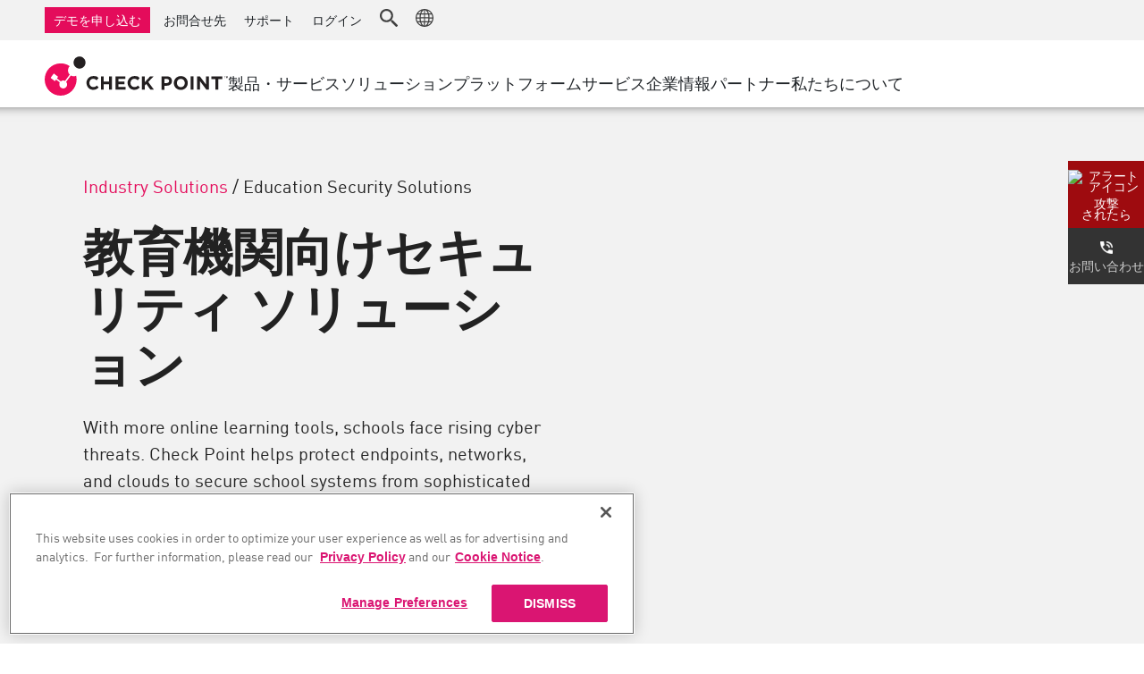

--- FILE ---
content_type: text/html; charset=utf-8
request_url: https://www.checkpoint.com/jp/industry/education/
body_size: 23395
content:
<!DOCTYPE html><html lang="ja-JP">
<head>
  <meta http-equiv="X-UA-Compatible" content="IE=11,IE=10,IE=9,IE=8" />
  <meta charset="UTF-8" />
  <meta name="viewport" content="width=device-width, initial-scale=1.0" />
  <title>教育機関向けセキュリティ ソリューション - チェック・ポイント・ソフトウェア</title>
        <meta class="swiftype" name="popularity" data-type="integer" content="4" />
      <link rel="preconnect" href="https:/googletagmanager.com" />
  <link rel="preconnect" href="https://cdn.cookielaw.org" />
  <link rel="dns-prefetch" href="https://js.driftt.com" />
  <link rel="dns-prefetch" href="https://j.6sc.co" />
  <link rel="profile" href="https://gmpg.org/xfn/11" />
      <link rel="apple-touch-icon" sizes="180x180" href="//www.checkpoint.com/jp/wp-content/themes/checkpoint-theme-v2/images/fav/apple-touch-icon.png" />
    <link rel="icon" type="image/png" sizes="32x32" href="//www.checkpoint.com/jp/wp-content/themes/checkpoint-theme-v2/images/fav/favicon-32x32.png" />
    <link rel="icon" type="image/png" sizes="16x16" href="//www.checkpoint.com/jp/wp-content/themes/checkpoint-theme-v2/images/fav/favicon-16x16.png" />
    <link rel="manifest" href="//www.checkpoint.com/jp/wp-content/themes/checkpoint-theme-v2/images/fav/site.webmanifest" />
    <link rel="mask-icon" href="//www.checkpoint.com/jp/wp-content/themes/checkpoint-theme-v2/images/fav/safari-pinned-tab.svg" color="#b91d47" />
    <meta name="msapplication-TileColor" content="#da1572" />
    <meta name="theme-color" content="#ffffff" />
    <meta name="format-detection" content="telephone=no" />
      
    <link rel="alternate" class="sl_norewrite" href="https://www.checkpoint.com/industry/education/" hreflang="x-default" />
  <link rel="alternate" class="sl_norewrite" href="https://www.checkpoint.com/es/industry/education/" hreflang="es" />
  <link rel="alternate" class="sl_norewrite" href="https://www.checkpoint.com/fr/industry/education/" hreflang="fr" />
  <link rel="alternate" class="sl_norewrite" href="https://www.checkpoint.com/de/industry/education/" hreflang="de" />
  <link rel="alternate" class="sl_norewrite" href="https://www.checkpoint.com/it/industry/education/" hreflang="it" />
  <link rel="alternate" class="sl_norewrite" href="https://www.checkpoint.com/pt/industry/education/" hreflang="pt" />
  <link rel="alternate" class="sl_norewrite" href="https://www.checkpoint.com/jp/industry/education/" hreflang="ja-JP" />
  <link rel="alternate" class="sl_norewrite" href="https://www.checkpoint.com/kr/industry/education/" hreflang="ko-KR" />
  <link rel="alternate" class="sl_norewrite" href="https://www.checkpoint.com/tw/industry/education/" hreflang="zh-TW" />

  <meta name="robots" content="index, follow, max-image-preview:large, max-snippet:-1, max-video-preview:-1" />
	<style>img:is([sizes="auto" i], [sizes^="auto," i]) { contain-intrinsic-size: 3000px 1500px }</style>
	
	<!-- This site is optimized with the Yoast SEO plugin v22.8 - https://yoast.com/wordpress/plugins/seo/ -->
	<meta name="description" content="Harmony for Education は、デジタル化された学校向けの高度な脅威対策機能を提供します。教育機関向けの包括的なサイバーセキュリティ・ソリューションとして、不適切なコンテンツやフィッシング攻撃に対処し、CIPA（児童インターネット保護法）などのインターネットの安全な利用に関するガイドラインへの準拠を支援します。" />
	<link rel="canonical" href="https://www.checkpoint.com/jp/industry/education/" />
	<meta property="og:locale" content="ja_JP" />
	<meta property="og:type" content="article" />
	<meta property="og:title" content="教育機関向けセキュリティ ソリューション - チェック・ポイント・ソフトウェア" />
	<meta property="og:description" content="Harmony for Education は、デジタル化された学校向けの高度な脅威対策機能を提供します。教育機関向けの包括的なサイバーセキュリティ・ソリューションとして、不適切なコンテンツやフィッシング攻撃に対処し、CIPA（児童インターネット保護法）などのインターネットの安全な利用に関するガイドラインへの準拠を支援します。" />
	<meta property="og:url" content="https://www.checkpoint.com/jp/industry/education/" />
	<meta property="og:site_name" content="Check Point Software" />
	<meta property="article:modified_time" content="2025-09-15T19:00:30+00:00" />
	<meta name="twitter:card" content="summary_large_image" />
	<!-- / Yoast SEO plugin. -->


<link rel="alternate" class="sl_norewrite" type="text/calendar" title="Check Point Software » iCal Feed" href="https://www.checkpoint.com/events/?ical=1" />
<link rel="stylesheet" id="tribe-events-pro-mini-calendar-block-styles-css" href="//www.checkpoint.com/jp/wp-content/plugins/events-calendar-pro/src/resources/css/tribe-events-pro-mini-calendar-block.min.css?ver=7.1.0" type="text/css" media="all" />
<style id="classic-theme-styles-inline-css" type="text/css">
/*! This file is auto-generated */
.wp-block-button__link{color:#fff;background-color:#32373c;border-radius:9999px;box-shadow:none;text-decoration:none;padding:calc(.667em + 2px) calc(1.333em + 2px);font-size:1.125em}.wp-block-file__button{background:#32373c;color:#fff;text-decoration:none}
</style>
<style id="global-styles-inline-css" type="text/css">
:root{--wp--preset--aspect-ratio--square: 1;--wp--preset--aspect-ratio--4-3: 4/3;--wp--preset--aspect-ratio--3-4: 3/4;--wp--preset--aspect-ratio--3-2: 3/2;--wp--preset--aspect-ratio--2-3: 2/3;--wp--preset--aspect-ratio--16-9: 16/9;--wp--preset--aspect-ratio--9-16: 9/16;--wp--preset--color--black: #000000;--wp--preset--color--cyan-bluish-gray: #abb8c3;--wp--preset--color--white: #ffffff;--wp--preset--color--pale-pink: #f78da7;--wp--preset--color--vivid-red: #cf2e2e;--wp--preset--color--luminous-vivid-orange: #ff6900;--wp--preset--color--luminous-vivid-amber: #fcb900;--wp--preset--color--light-green-cyan: #7bdcb5;--wp--preset--color--vivid-green-cyan: #00d084;--wp--preset--color--pale-cyan-blue: #8ed1fc;--wp--preset--color--vivid-cyan-blue: #0693e3;--wp--preset--color--vivid-purple: #9b51e0;--wp--preset--gradient--vivid-cyan-blue-to-vivid-purple: linear-gradient(135deg,rgba(6,147,227,1) 0%,rgb(155,81,224) 100%);--wp--preset--gradient--light-green-cyan-to-vivid-green-cyan: linear-gradient(135deg,rgb(122,220,180) 0%,rgb(0,208,130) 100%);--wp--preset--gradient--luminous-vivid-amber-to-luminous-vivid-orange: linear-gradient(135deg,rgba(252,185,0,1) 0%,rgba(255,105,0,1) 100%);--wp--preset--gradient--luminous-vivid-orange-to-vivid-red: linear-gradient(135deg,rgba(255,105,0,1) 0%,rgb(207,46,46) 100%);--wp--preset--gradient--very-light-gray-to-cyan-bluish-gray: linear-gradient(135deg,rgb(238,238,238) 0%,rgb(169,184,195) 100%);--wp--preset--gradient--cool-to-warm-spectrum: linear-gradient(135deg,rgb(74,234,220) 0%,rgb(151,120,209) 20%,rgb(207,42,186) 40%,rgb(238,44,130) 60%,rgb(251,105,98) 80%,rgb(254,248,76) 100%);--wp--preset--gradient--blush-light-purple: linear-gradient(135deg,rgb(255,206,236) 0%,rgb(152,150,240) 100%);--wp--preset--gradient--blush-bordeaux: linear-gradient(135deg,rgb(254,205,165) 0%,rgb(254,45,45) 50%,rgb(107,0,62) 100%);--wp--preset--gradient--luminous-dusk: linear-gradient(135deg,rgb(255,203,112) 0%,rgb(199,81,192) 50%,rgb(65,88,208) 100%);--wp--preset--gradient--pale-ocean: linear-gradient(135deg,rgb(255,245,203) 0%,rgb(182,227,212) 50%,rgb(51,167,181) 100%);--wp--preset--gradient--electric-grass: linear-gradient(135deg,rgb(202,248,128) 0%,rgb(113,206,126) 100%);--wp--preset--gradient--midnight: linear-gradient(135deg,rgb(2,3,129) 0%,rgb(40,116,252) 100%);--wp--preset--font-size--small: 13px;--wp--preset--font-size--medium: 20px;--wp--preset--font-size--large: 36px;--wp--preset--font-size--x-large: 42px;--wp--preset--spacing--20: 0.44rem;--wp--preset--spacing--30: 0.67rem;--wp--preset--spacing--40: 1rem;--wp--preset--spacing--50: 1.5rem;--wp--preset--spacing--60: 2.25rem;--wp--preset--spacing--70: 3.38rem;--wp--preset--spacing--80: 5.06rem;--wp--preset--shadow--natural: 6px 6px 9px rgba(0, 0, 0, 0.2);--wp--preset--shadow--deep: 12px 12px 50px rgba(0, 0, 0, 0.4);--wp--preset--shadow--sharp: 6px 6px 0px rgba(0, 0, 0, 0.2);--wp--preset--shadow--outlined: 6px 6px 0px -3px rgba(255, 255, 255, 1), 6px 6px rgba(0, 0, 0, 1);--wp--preset--shadow--crisp: 6px 6px 0px rgba(0, 0, 0, 1);}:where(.is-layout-flex){gap: 0.5em;}:where(.is-layout-grid){gap: 0.5em;}body .is-layout-flex{display: flex;}.is-layout-flex{flex-wrap: wrap;align-items: center;}.is-layout-flex > :is(*, div){margin: 0;}body .is-layout-grid{display: grid;}.is-layout-grid > :is(*, div){margin: 0;}:where(.wp-block-columns.is-layout-flex){gap: 2em;}:where(.wp-block-columns.is-layout-grid){gap: 2em;}:where(.wp-block-post-template.is-layout-flex){gap: 1.25em;}:where(.wp-block-post-template.is-layout-grid){gap: 1.25em;}.has-black-color{color: var(--wp--preset--color--black) !important;}.has-cyan-bluish-gray-color{color: var(--wp--preset--color--cyan-bluish-gray) !important;}.has-white-color{color: var(--wp--preset--color--white) !important;}.has-pale-pink-color{color: var(--wp--preset--color--pale-pink) !important;}.has-vivid-red-color{color: var(--wp--preset--color--vivid-red) !important;}.has-luminous-vivid-orange-color{color: var(--wp--preset--color--luminous-vivid-orange) !important;}.has-luminous-vivid-amber-color{color: var(--wp--preset--color--luminous-vivid-amber) !important;}.has-light-green-cyan-color{color: var(--wp--preset--color--light-green-cyan) !important;}.has-vivid-green-cyan-color{color: var(--wp--preset--color--vivid-green-cyan) !important;}.has-pale-cyan-blue-color{color: var(--wp--preset--color--pale-cyan-blue) !important;}.has-vivid-cyan-blue-color{color: var(--wp--preset--color--vivid-cyan-blue) !important;}.has-vivid-purple-color{color: var(--wp--preset--color--vivid-purple) !important;}.has-black-background-color{background-color: var(--wp--preset--color--black) !important;}.has-cyan-bluish-gray-background-color{background-color: var(--wp--preset--color--cyan-bluish-gray) !important;}.has-white-background-color{background-color: var(--wp--preset--color--white) !important;}.has-pale-pink-background-color{background-color: var(--wp--preset--color--pale-pink) !important;}.has-vivid-red-background-color{background-color: var(--wp--preset--color--vivid-red) !important;}.has-luminous-vivid-orange-background-color{background-color: var(--wp--preset--color--luminous-vivid-orange) !important;}.has-luminous-vivid-amber-background-color{background-color: var(--wp--preset--color--luminous-vivid-amber) !important;}.has-light-green-cyan-background-color{background-color: var(--wp--preset--color--light-green-cyan) !important;}.has-vivid-green-cyan-background-color{background-color: var(--wp--preset--color--vivid-green-cyan) !important;}.has-pale-cyan-blue-background-color{background-color: var(--wp--preset--color--pale-cyan-blue) !important;}.has-vivid-cyan-blue-background-color{background-color: var(--wp--preset--color--vivid-cyan-blue) !important;}.has-vivid-purple-background-color{background-color: var(--wp--preset--color--vivid-purple) !important;}.has-black-border-color{border-color: var(--wp--preset--color--black) !important;}.has-cyan-bluish-gray-border-color{border-color: var(--wp--preset--color--cyan-bluish-gray) !important;}.has-white-border-color{border-color: var(--wp--preset--color--white) !important;}.has-pale-pink-border-color{border-color: var(--wp--preset--color--pale-pink) !important;}.has-vivid-red-border-color{border-color: var(--wp--preset--color--vivid-red) !important;}.has-luminous-vivid-orange-border-color{border-color: var(--wp--preset--color--luminous-vivid-orange) !important;}.has-luminous-vivid-amber-border-color{border-color: var(--wp--preset--color--luminous-vivid-amber) !important;}.has-light-green-cyan-border-color{border-color: var(--wp--preset--color--light-green-cyan) !important;}.has-vivid-green-cyan-border-color{border-color: var(--wp--preset--color--vivid-green-cyan) !important;}.has-pale-cyan-blue-border-color{border-color: var(--wp--preset--color--pale-cyan-blue) !important;}.has-vivid-cyan-blue-border-color{border-color: var(--wp--preset--color--vivid-cyan-blue) !important;}.has-vivid-purple-border-color{border-color: var(--wp--preset--color--vivid-purple) !important;}.has-vivid-cyan-blue-to-vivid-purple-gradient-background{background: var(--wp--preset--gradient--vivid-cyan-blue-to-vivid-purple) !important;}.has-light-green-cyan-to-vivid-green-cyan-gradient-background{background: var(--wp--preset--gradient--light-green-cyan-to-vivid-green-cyan) !important;}.has-luminous-vivid-amber-to-luminous-vivid-orange-gradient-background{background: var(--wp--preset--gradient--luminous-vivid-amber-to-luminous-vivid-orange) !important;}.has-luminous-vivid-orange-to-vivid-red-gradient-background{background: var(--wp--preset--gradient--luminous-vivid-orange-to-vivid-red) !important;}.has-very-light-gray-to-cyan-bluish-gray-gradient-background{background: var(--wp--preset--gradient--very-light-gray-to-cyan-bluish-gray) !important;}.has-cool-to-warm-spectrum-gradient-background{background: var(--wp--preset--gradient--cool-to-warm-spectrum) !important;}.has-blush-light-purple-gradient-background{background: var(--wp--preset--gradient--blush-light-purple) !important;}.has-blush-bordeaux-gradient-background{background: var(--wp--preset--gradient--blush-bordeaux) !important;}.has-luminous-dusk-gradient-background{background: var(--wp--preset--gradient--luminous-dusk) !important;}.has-pale-ocean-gradient-background{background: var(--wp--preset--gradient--pale-ocean) !important;}.has-electric-grass-gradient-background{background: var(--wp--preset--gradient--electric-grass) !important;}.has-midnight-gradient-background{background: var(--wp--preset--gradient--midnight) !important;}.has-small-font-size{font-size: var(--wp--preset--font-size--small) !important;}.has-medium-font-size{font-size: var(--wp--preset--font-size--medium) !important;}.has-large-font-size{font-size: var(--wp--preset--font-size--large) !important;}.has-x-large-font-size{font-size: var(--wp--preset--font-size--x-large) !important;}
:where(.wp-block-post-template.is-layout-flex){gap: 1.25em;}:where(.wp-block-post-template.is-layout-grid){gap: 1.25em;}
:where(.wp-block-columns.is-layout-flex){gap: 2em;}:where(.wp-block-columns.is-layout-grid){gap: 2em;}
:root :where(.wp-block-pullquote){font-size: 1.5em;line-height: 1.6;}
</style>
<link rel="stylesheet" id="zerobounce-email-validator-css" href="//www.checkpoint.com/jp/wp-content/plugins/zerobounce/public/css/zerobounce-email-validator-public.css?ver=1.0.27" type="text/css" media="all" />
<link rel="stylesheet" id="search-filter-plugin-styles-css" href="//www.checkpoint.com/jp/wp-content/plugins/search-filter-pro/public/assets/css/search-filter.min.css?ver=2.5.12" type="text/css" media="all" />
<link data-minify="1" rel="stylesheet" id="bootstrap-4-css" href="https://www.checkpoint.com/jp/wp-content/cache/min/1/ajax/libs/twitter-bootstrap/4.0.0-beta/css/bootstrap.min.css?ver=1756829970" type="text/css" media="all" />
<link data-minify="1" rel="stylesheet" id="bootstrap-icons-css" href="https://www.checkpoint.com/jp/wp-content/cache/min/1/ajax/libs/bootstrap-icons/1.11.3/font/bootstrap-icons.min.css?ver=1756829970" type="text/css" media="all" />
<link data-minify="1" rel="stylesheet" id="blocks-css-css" href="https://www.checkpoint.com/jp/wp-content/cache/min/1/wp-content/themes/checkpoint-theme-v2/styles/blocks.css?ver=1756829970" type="text/css" media="all" />
<link data-minify="1" rel="stylesheet" id="blocks-rv-css-css" href="https://www.checkpoint.com/jp/wp-content/cache/min/1/wp-content/themes/checkpoint-theme-v2/styles/blocks-rv.css?ver=1756829970" type="text/css" media="all" />
<link data-minify="1" rel="stylesheet" id="header-styles-css" href="https://www.checkpoint.com/jp/wp-content/cache/min/1/wp-content/themes/checkpoint-theme-v2/tmp_files/css/cp_nav.css?ver=1756829967" type="text/css" media="all" />
<link data-minify="1" rel="stylesheet" id="bootstrap-css-css" href="https://www.checkpoint.com/jp/wp-content/cache/min/1/wp-content/themes/checkpoint-theme-v2/css/bootstrap.min.css?ver=1756829967" type="text/css" media="all" />
<link data-minify="1" rel="stylesheet" id="cp-base-css-css" href="https://www.checkpoint.com/jp/wp-content/cache/min/1/wp-content/themes/checkpoint-theme-v2/css/cp-base.css?ver=1756829967" type="text/css" media="all" />
<link data-minify="1" rel="stylesheet" id="cp-nav-css-css" href="https://www.checkpoint.com/jp/wp-content/cache/min/1/wp-content/themes/checkpoint-theme-v2/css/cp-nav.css?ver=1756829967" type="text/css" media="all" />
<link data-minify="1" rel="stylesheet" id="font-awesome-css-css" href="https://www.checkpoint.com/jp/wp-content/cache/min/1/wp-content/themes/checkpoint-theme-v2/css/font-awesome.min.css?ver=1756829967" type="text/css" media="all" />
<!--[if lt IE 9]>
<link rel='stylesheet' id='ie-only-css-css' href='//www.checkpoint.com/wp-content/themes/checkpoint-theme-v2/css/ie-only.css?ver=3.80' type='text/css' media='all' />
<![endif]-->
<link rel="stylesheet" id="addtoany-css" href="//www.checkpoint.com/jp/wp-content/plugins/add-to-any/addtoany.min.css?ver=1.16" type="text/css" media="all" />
<script type="text/javascript" src="/jp/wp-content/themes/checkpoint-theme-v2/lib/jquery/jquery-3.4.0.min.js?ver=6.8.1" id="jquery-js"></script>
<script type="text/javascript" id="addtoany-core-js-before">
/* <![CDATA[ */
window.a2a_config=window.a2a_config||{};a2a_config.callbacks=[];a2a_config.overlays=[];a2a_config.templates={};
/* ]]> */
</script>
<script type="text/javascript" async="" src="//static.addtoany.com/menu/page.js" id="addtoany-core-js"></script>
<script type="text/javascript" async="" src="//www.checkpoint.com/jp/wp-content/plugins/add-to-any/addtoany.min.js?ver=1.1" id="addtoany-jquery-js"></script>
<script type="text/javascript" src="//www.checkpoint.com/jp/wp-content/plugins/zerobounce/public/js/zerobounce-email-validator-public.js?ver=1.0.27" id="zerobounce-email-validator-js"></script>
<script type="text/javascript" src="//www.checkpoint.com/jp/wp-content/themes/checkpoint-theme-v2/lib/youtube-modal/bootstrap.youtubepopup.min.js?ver=6.8.1" id="youtube-js-js"></script>
<script type="text/javascript" src="//www.checkpoint.com/jp/wp-content/themes/checkpoint-theme-v2/lib/js-cookie/js.cookie.min.js?ver=6.8.1" id="js-cookie-js"></script>
<script type="text/javascript" src="//www.checkpoint.com/jp/wp-content/themes/checkpoint-theme-v2/js/bootstrap.js?ver=3.80" id="bootstrap-js-js"></script>
<script type="text/javascript" src="//www.checkpoint.com/jp/wp-content/themes/checkpoint-theme-v2/js/header.js?ver=3.80" id="header-js-js"></script>
<span id="stet" name="stet" data-stet="09:00-17:00"></span><!-- site-navigation-element Schema optimized by Schema Pro --><script type="application/ld+json">{"@context":"https:\/\/schema.org","@graph":[{"@context":"https:\/\/schema.org","@type":"SiteNavigationElement","id":"site-navigation","name":"Products","url":""},{"@context":"https:\/\/schema.org","@type":"SiteNavigationElement","id":"site-navigation","name":"Solutions","url":""},{"@context":"https:\/\/schema.org","@type":"SiteNavigationElement","id":"site-navigation","name":"Support & Services","url":""},{"@context":"https:\/\/schema.org","@type":"SiteNavigationElement","id":"site-navigation","name":"Partners","url":""},{"@context":"https:\/\/schema.org","@type":"SiteNavigationElement","id":"site-navigation","name":"Resources","url":""},{"@context":"https:\/\/schema.org","@type":"SiteNavigationElement","id":"site-navigation","name":"Mobile Menu","url":""}]}</script><!-- / site-navigation-element Schema optimized by Schema Pro --><!-- breadcrumb Schema optimized by Schema Pro --><script type="application/ld+json">{"@context":"https:\/\/schema.org","@type":"BreadcrumbList","itemListElement":[{"@type":"ListItem","position":1,"item":{"@id":"https:\/\/www.checkpoint.com\/","name":"Home"}},{"@type":"ListItem","position":2,"item":{"@id":"\/industry\/","name":"Industry Solutions"}},{"@type":"ListItem","position":3,"item":{"@id":"https:\/\/www.checkpoint.com\/industry\/education\/","name":"Education Security Solutions"}}]}</script><!-- / breadcrumb Schema optimized by Schema Pro --><meta name="tec-api-version" content="v1" /><meta name="tec-api-origin" content="https://www.checkpoint.com/jp" /><link rel="alternate" class="sl_norewrite" href="https://www.checkpoint.com/wp-json/tribe/events/v1/" />
<link rel="preload" as="font" href="https://www.checkpoint.com/jp/wp-content/themes/checkpoint-theme-v2/fonts/fontawesome-webfont.woff2?v=4.7.0" crossorigin="" />
<link rel="preload" as="font" href="https://www.checkpoint.com/jp/wp-content/themes/checkpoint-theme-v2/fonts/34CA47_4_0.woff2" crossorigin="" />
<link rel="preload" as="font" href="https://www.checkpoint.com/jp/wp-content/themes/checkpoint-theme-v2/fonts/34CA47_6_0.woff2" crossorigin="" /><style>#chat-container{display:none!important;}</style>			<style id="wpsp-style-frontend"></style>
					<style type="text/css" id="wp-custom-css">
			.page-id-273935 #breadcrumbs {
    display: none;
}
button.carousel-control-prev span.visually-hidden {
    display: none;
}
button.carousel-control-next .visually-hidden {
    display: none;
}
.container-fluid.blocks.anchor.center.band3.top_space_zero {
    padding-top: 0;
}
#home-customer-carousel .carousel-control-prev::after {
    content: "\F284";
    --mdb-carousel-control-icon-font-size: 25px;
    --mdb-carousel-control-icon-font-weight: 700;
    font-weight: var(--mdb-carousel-control-icon-font-weight);
    font-size: 25px;
    font-family: "bootstrap-icons";
}
#home-customer-carousel .carousel-control-next::after {
    content: "\F285";
    --mdb-carousel-control-icon-font-size: 25px;
    --mdb-carousel-control-icon-font-weight: 700;
    font-weight: var(--mdb-carousel-control-icon-font-weight);
    font-size: 25px;
    font-family: "bootstrap-icons";
}
#leadership_innovator_section a {
    color: #333;
}
#custom_align_start .row.vertical-center {
    align-items: start;
}
.badge-flex-container img {
  width: 200px;
}
.cp-event-logo {
    width: 28px !important;
    height: auto !important;
}
.clearfix{
	clear:both;
}
.custom_wrap h1 span {
  color: #d61a69;
  font-weight: bold;
}
.page-template-page-product-updates .cp_head_banner__flex ~ #container-content, .single-product_updates .cp_head_banner__flex ~ #container-content {
  margin-top: 0px !important;
}
.header_buttons {
    margin:48px 0 0 !important;
    transition: all 0.3s ease;
	padding-top:15px;
    background: #f6f6f6 !important;
}
.product_updates_section_section h2, .product_updates_section h2 a {
    margin-bottom: 6px;
-webkit-transition: all .3s ease-in-out;
-moz-transition: all .3s ease-in-out;
-o-transition: all .3s ease-in-out;
transition: all .3s ease-in-out;
}
.product_updates_section h2 a:hover{
	color:#d61a69 !important;
	text-decoration:none !important;
-webkit-transition: all .3s ease-in-out;
-moz-transition: all .3s ease-in-out;
-o-transition: all .3s ease-in-out;
transition: all .3s ease-in-out;
}
.header_buttons ul{
	margin:0;
	float:right;
	padding:0;
}
.header_buttons ul li{
	margin:0 0px 0 20px;
	padding:0;
	list-style:none;
	display:inline-block;
}
.header_buttons ul li a{
	color:#222 !important;
	text-decoration:none !important;
	transition: all .3s ease-in-out !important;
	font-size:20px !important;
}
.header_buttons ul li a:hover{
	color:#d61a69 !important;
	text-decoration:none !important;
    transition: all .3s ease-in-out;
}
.cp_product_update_box {
  padding: 40px 0;
  border-bottom: 1px solid #e7eaf3;
}
.cp_readmore {
  color: #d61a69;
  text-decoration: none;
  font-weight: 600 !important;
}
.cp_readmore:hover{
	color:#d61a69;
	text-decoration:none;
}
.ul_list{
	margin:0;
	padding:0;
}
.ul_list li{
	display:inline-block;
}
.ul_list li span{
	font-size:13px;
	font-weight:400;
	color:#222;
}

.ul_list li:after {
    content: "/";
    display: inline-block;
    margin: 0 2px 0 7px;
	color:#a3a6a8;
}
/*.ul_list li:last-child:after {
    content: "";
	margin:0;
}*/
.ul_list li span.cp_author{
	font-weight:600;
}
.cp_custom_pagination {
  text-align: center;
  margin:30px auto;
}
.cp_custom_pagination a{
	padding: 5px 11px;
    border: 1px solid #ededed;
    display: inline-block;
    margin: 30px 8px 8px 0;
    min-width: 33px;
    text-align: center;
    color: #788487;
    line-height: 21px;
}
.cp_custom_pagination .current{
	background-color: #d61a69 !important;
    border-color: #ededed !important;
    color: #fff !important;
	padding: 5px 11px;
    border: 1px solid #ededed;
    display: inline-block;
    margin: 30px 8px 8px 0;
    min-width: 33px;
    text-align: center;
    line-height: 21px;
}
.cp_custom_pagination a:hover{
	background-color:rgb(237, 237, 237);
}

.single_product_updates h1{
	/*font-size: 44px !important;*/
	line-height: 54px !important;
	color: #222 !important;
}
.single_product_updates p{
	line-height: 1.6 !important;
	letter-spacing: 0 !important;
}
.cp_product_update_box h2 a {
  color: #222 !important;
}
.single-product_updates .table-responsive{
	border:none !important;
}
.backbtn a {
  color: #d61a69;
  font-size: 13px;
  font-weight: bold;
  margin-top: 20px;
  display: inline-block;
}
.search_heading h2 a{
	color:#222 !important;
	/*font-size:20px;*/
	text-decoration:none;
}
.search_heading h2 a:hover{
	background-color: transparent !important;
	text-decoration:none !important;
	color:#d61a69 !important;
}
.custom_search_section .cp_readmore i{
	font-weight:400;
}
.product_updates_searchform{
	display:none;
	margin-top:20px;
}
#searchform input[type="text"] {
	border: 2px solid #ededed;
	border-right-color: rgb(213, 218, 226);
	border-right-style: solid;
	border-right-width: 2px;
	float: left;
	border-right: none;
	border-radius: 10px 0 0 10px;
	height: 50px;
	padding: 0 20px;
	width: 70%;
}
#searchform input[type="submit"] {
  background-color: #d61a69;
  border: 2px solid #d61a69;
  color: #fff;
  outline: 0;
  height: 50px;
  width: 30%;
  border-radius: 0 10px 10px 0;
  font-size: 18px;
  text-transform: uppercase;
  letter-spacing: 1px;
  font-weight: bold;
}
#searchform {
  max-width: 700px;
  margin: 0 auto 20px;
}
.ul_list li span.cp_tags span {
  display: inline-block;
  background: #ededed;
  margin: 0 4px 0 0;
  color: #a3a6a8;
  font-size: 80%;
  font-weight: bold;
  padding: 2px 4px;
  border-radius: 6px;
}
.search_close {
    position: relative;
    cursor: pointer;
    right: 2%;
    float: right;
    top: 0 !important;
}
.product_updates_section .container, .single_product_updates .container, .header_buttons .container {
	max-width: 1170px !important;
	padding:0 15px;
}
.page-id-243073 #section-hero h1 {
    margin-bottom: 0;
	font-size:50px;
	letter-spacing: 0.45px;
}
.page-id-243073 #section-hero h3, #ciem_three_boxes h3{
	font-size:30px;
}
.page-id-243073 #section-hero p {
    max-width:600px ;
    font-size: 21px;
    letter-spacing: 0.13px;
}
.page-id-243073 #section-hero .btn.btn-secondary.btn-md {
    min-width: 210px;
}
#ciem_three_boxes {
    padding-bottom: 20px;
}
#ciem_webinar p, #ciem_section7 p {
    font-size: 27px;
}
#ciem_zero_trusted {
    padding: 60px 0 10px;
}
#ciem_section5 {
    padding: 40px 0;
}
#ciem_section5 .col-md-6.col-sm-12:nth-child(1) {
    padding-right: 0;
}
#ciem_section5 p {
    max-width: 520px;
}
#ciem_section6 {
    padding: 50px 0 40px;
}
#ciem_section8{
	padding:90px 0 110px;
}
#ciem_section10 .col-md-6.col-sm-12:nth-child(2) img {
    width: 100%;
    max-height: 300px;
}
#ciem_three_boxes .btn.btn-primary.btn-md {
    margin-top: 60px;
}
.half_width img {
    max-width: 22% !important;
}
#infity_spark_sec h4 {
    margin: 0 auto 10px;
    max-width: 850px;
    display: block;
    text-align: center;
    font-size: 26px;
    font-weight: 500;
}
#infinity-spark-section h3 {
    color: #333;
}
#infinity-spark-section .col-md-3.col-sm-6 {
    padding: 0 25px;
}
#infinity-spark-section .col-md-3.col-sm-6 p {
    padding: 0 13px;
}
.panels p.subheading_infinity {
    font-size: 34px;
    max-width: 800px;
	font-family:'DIN-Light', Helvetica, Arial, sans-serif;
    margin: 0 auto;
    font-weight: 300;
    line-height: 40px;
}
#infinity-spark-section h2 {
	font-size:50px;
    font-weight: 300;
}
#security_section h2 {
    font-size: 46px;
    font-weight: 399;
}
#security_section p.subheading_infinity {
    max-width: 100%;
}
.package_wrap {
    text-align: center;
	margin-top:20px;
}
.package_wrap strong {
    font-size: 34px;
	font-family:'DIN-Light', Helvetica, Arial, sans-serif;
    font-weight: bold;
    color: #333333;
}
.package_wrap p {
    font-size: 34px;
	font-family:'DIN-Light', Helvetica, Arial, sans-serif;
    font-weight: 300;
    color: #333333;
	margin:0;
}
#infinity-spark-section {
    padding: 20px 0 20px;
}
#secure_device_section a.btn {
    background: #D61A69 !important;
    padding: 16px 15px !important;
    color: #fff !important;
}
#secure_device_section a.btn:hover{
    background-image: none;
    filter: brightness(115%)!important;
}
#ssm, #protect_cyberattack, #third_party {
    padding: 30px 0;
}
#ssm h2, #protect_cyberattack h2, #third_party h2 {
    font-weight: 300;
}
#third_party .card-content h3 , #protect_cyberattack .card-content h3{
    min-height: 180px;
}
#protect_cyberattack .card-wrapper, div#third_party .card-wrapper {
    min-height: 436px;
}
.download_heding {
    display: flex;
}
.download_heding h3 {
    color: #333;
    font-size: 30px;
}
.download_heding img {
    height: 27px;
	width:27px;
    margin: 8px 10px 0 0;
}
.download_wrap a {
    color: #555555;
    font-size: 16px;
}
.download_wrap {
    max-width: 450px;
    margin: 0 auto;
    transform: translate(110px, 0);
}
download_section{
	padding:30px 0;
}
#download_section h2 {
    font-weight: 300;
}
.page-id-250143 .container-fluid.panels.anchor.center.band12 img {
    width: auto;
}
#section1_smb a.btn.btn-secondary.btn-md {
    background: #fff !important;
    color: #D61A69 !important;
}
.smb_list {
    float: left;
    width: 45%;
}
.smb_list a{
	margin-bottom:10px;
	display:block;
}
#network_security_section .col-md-12.col-sm-12 {
    padding: 0;
}
#solution_benifit_section .col-md-6.col-sm-12:nth-child(3) {
    padding: 0px;
}
#leadership_innovator_section h2 {
    font-size: 50px;
    font-weight: 300;
    display: block;
	margin-bottom:0;
    text-align: center;
	color: #333;
}
#leadership_innovator_section .col-md-4.col-sm-6 {
    text-align: center;
}
#leadership_innovator_section p {
    color: #333;
}
#leadership_innovator_section {
    padding-bottom: 0;
}
#leadership_innovator_section .container {
    max-width: 1000px;
}
ul.hly-stream {
    display: flex;
    flex-wrap: wrap;
    justify-content: center;
}
@media screen and (max-width:1200px){
	.header_buttons{
		margin-top:88px !important;
	}
	.page-id-243073 #section-hero h1{
		font-size:46px;
	}
	#ciem_section10 {
		padding-bottom: 20px;
	}
}
@media screen and (max-width:1080px){
#searchform{
	max-width:80%;
}
.search_close{
	top:70px;
}
.header_buttons{
		margin-top:35px !important;
	}
}
@media screen and (max-width:992px){
.product_updates_section .container, .single_product_updates .container, .header_buttons .container {
	max-width: 970px !important;
}
.page-id-243073 #section-hero {
    padding: 60px 0;
}
#ciem_section5 .col-md-6 h2 {
    font-size: 38px;
}
#ciem_section5 p {
    max-width: 100%;
}
#ciem_section10 .col-md-6.col-sm-12:nth-child(2) img {
    width: auto;
    min-height: 300px;
}
	#protect_cyberattack .col-md-4, #third_party .col-md-4 {
		max-width: 600px;
	}
}
@media screen and (max-width:767px){
	.single_product_updates h1 {
	  font-size: 36px !important;
	  line-height: 44px !important;
	}
	#searchform input[type="submit"]{
		font-size:14px;
	}
	.product_updates_section .container, .single_product_updates .container, .header_buttons .container {
		max-width: 750px !important;
	}
	#ciem_three_boxes .row.vertical-center {
		margin: 0 auto;
		width: 100%;
		display: block;
	}
	.smb_list {
		float: none;
		width: 100%;
	}
}
@media screen and (max-width:600px){
#ciem_section10 .col-md-6.col-sm-12:nth-child(2) img {
    min-height: 0;
}
.download_wrap {
    transform: translate(0, 0);
}
}		</style>
		<noscript><style id="rocket-lazyload-nojs-css">.rll-youtube-player, [data-lazy-src]{display:none !important;}</style></noscript>
  <!-- Google Tag Manager --> 
  <script>(function(w,d,s,l,i){w[l]=w[l]||[];w[l].push({'gtm.start': 
    new Date().getTime(),event:'gtm.js'});var f=d.getElementsByTagName(s)[0], 
  j=d.createElement(s),dl=l!='dataLayer'?'&l='+l:'';j.async=true;j.src= 
  'https://www.googletagmanager.com/gtm.js?id='+i+dl;f.parentNode.insertBefore(j,f); 
  })(window,document,'script','dataLayer','GTM-5JCRGP');</script> 
  <!-- End Google Tag Manager -->


<script>var CP = {};</script>
<meta name="ahrefs-site-verification" content="9b76d9f46f6a8b6c0feb3f4862cfbd8a35c59c6ea7d48c55f8d2983585bd6480" />

        <meta class="swiftype" name="swiftype-description" data-type="string" content="Harmony for Education provides advanced threat prevention for your digitally connected schools. It’s a comprehensive education cybersecurity solution that combats inappropriate content, and phishing attacks and helps you comply with internet safety guidelines such as CIPA (Children’s Internet Protection Act)" />

<meta class="swiftype" name="swiftype-description" data-type="string" content="Harmony for Education provides advanced threat prevention for your digitally connected schools. It’s a comprehensive education cybersecurity solution that combats inappropriate content, and phishing attacks and helps you comply with internet safety guidelines such as CIPA (Children’s Internet Protection Act)" />
<style>@media (min-width: 1024px) { #cp__header .cp_menu__item__li_cta img { max-width: 255px; height: auto; }</style>
</head>
<body class="wp-singular page-template-template-blocks page-template-template-blocks-php page page-id-223967 page-parent page-child parent-pageid-224546 wp-theme-checkpoint-theme-v2 wp-schema-pro-2.7.10 tribe-no-js lang-en-US preload smartling-ja" itemscope="itemscope" itemtype="http://schema.org/WebPage">
      <!-- Google Tag Manager (noscript) --> 
    <noscript><iframe src="https://www.googletagmanager.com/ns.html?id=GTM-5JCRGP" height="0" width="0" style="display:none;visibility:hidden"></iframe></noscript> 
    <!-- End Google Tag Manager (noscript) -->
    <header id="cp__header" data-swiftype-index="false" class="no-print" role="banner" itemscope="itemscope" itemtype="http://schema.org/WPHeader">
    <div class="cp_main_menu">
        <div id="nav-logo" class="cp_nav_menu__logo">
            <a href="https://www.checkpoint.com/jp/" id="logo-page-link"><img src="https://www.checkpoint.com/jp/wp-content/themes/checkpoint-theme-v2/images/checkpoint-logo.svg" alt="Check Point Software Technologies Ltd." width="205" height="44" /></a>
        </div>
        <nav class="cp_nav_menu primary-nav" id="cp_nav_menu" role="navigation" aria-label="Main Navigation">
            <ul class="cp_menu_container">
                <li class="cp_menu__li">
                    <a class="cp_menu__l1" aria-controls="cp_menu__item__main_0" aria-expanded="false" role="button">製品・サービス</a>
                    <ul class="cp_menu__l2__ul expandable" id="cp_menu__item__main_0">
                        <li class="cp_menu__l2 cp_menu_multi_column cp_menu_columns_50_50">
                            <div class="cp_menu__heading show_on_desktop">Network, SASE &amp; Cloud</div>
                            <div class="cp_menu__submenu cp_menu__l2 rows_span_2">
                                <div class="cp_menu__heading">
                                    <a href="https://www.checkpoint.com/jp/quantum/" aria-controls="cp_menu__item__main_0_sub_0" aria-expanded="false">ネットワーク</a>
                                </div>
                                <ul class="cp_menu__l3__ul expandable" id="cp_menu__item__main_0_sub_0">
                                    <li><a href="https://www.checkpoint.com/jp/quantum/next-generation-firewall/">Next-generation Firewalls</a></li>
                                    <li><a href="https://www.checkpoint.com/jp/quantum/maestro-hyperscale-network-security/">ファイアウォールクラスタ</a></li>
                                    <li><a href="https://www.checkpoint.com/jp/quantum/next-generation-firewall/industrial-control-systems-appliances/">産業用ファイアウォール</a></li>
                                    <li><a href="https://www.checkpoint.com/jp/quantum/next-generation-firewall/small-business-firewall/">SMB向けファイアウォール</a></li>
                                    <li><a href="https://www.checkpoint.com/jp/quantum/ddos-protector/">DDoS防御</a></li>
                                    <li><a href="https://www.checkpoint.com/jp/quantum/unified-management/">セキュリティ管理</a></li>
                                    <li><a href="https://www.checkpoint.com/jp/quantum/sd-wan/">SD-WAN</a></li>
                                    <li><a href="https://www.checkpoint.com/jp/quantum/remote-access-vpn/">リモート アクセスVPN</a></li>
                                </ul>
                            </div>
                            <div class="cp_menu__submenu cp_menu__l2">
                                <div class="cp_menu__heading">
                                    <a href="https://www.checkpoint.com/jp/harmony/sase/" aria-controls="cp_menu__item__main_0_sub_1" aria-expanded="false">SASE</a>
                                </div>
                                <ul class="cp_menu__l3__ul expandable" id="cp_menu__item__main_0_sub_1">
                                    <li><a href="https://www.checkpoint.com/jp/harmony/sase/private-access/">プライベートアクセス</a></li>
                                    <li><a href="https://www.checkpoint.com/jp/harmony/sase/internet-access/">インターネットアクセス</a></li>
                                    <li><a href="https://www.checkpoint.com/jp/harmony/sase/enterprise-browser/">Enterprise Browser</a></li>
                                </ul>
                            </div>
                            <div class="cp_menu__submenu cp_menu__l2">
                                <div class="cp_menu__heading">
                                    <a href="https://www.checkpoint.com/jp/cloudguard/" aria-controls="cp_menu__item__main_0_sub_2" aria-expanded="false">クラウド</a>
                                </div>
                                <ul class="cp_menu__l3__ul expandable" id="cp_menu__item__main_0_sub_2">
                                    <li><a href="https://www.checkpoint.com/jp/cloudguard/cloud-network-security/">クラウド向けのネットワーク セキュリティ</a></li>
                                    <li><a href="https://www.checkpoint.com/jp/cloudguard/microsoft-azure-security/wan/">クラウド仮想WAN</a></li>
                                    <li><a href="https://www.checkpoint.com/jp/cloudguard/appsec/">Web アプリケーションと API のセキュリティ</a></li>
                                </ul>
                            </div>
                        </li>
                        <li class="cp_menu__l2">
                            <div class="cp_menu__heading">
                                <a href="https://www.checkpoint.com/jp/harmony/" aria-controls="cp_menu__item__main_0_sub_3" aria-expanded="false">Workspace</a></div>
                            <div class="cp_menu__submenu cp_menu__l2">
                                <ul class="cp_menu__l3__ul expandable" id="cp_menu__item__main_0_sub_3">
                                    <li><a href="https://www.checkpoint.com/jp/harmony/email-security/email-office/">メール＆コラボレーション</a></li>
                                    <li><a href="https://www.checkpoint.com/jp/harmony/mobile-security/mobile/">モバイル</a></li>
                                    <li><a href="https://www.checkpoint.com/jp/harmony/advanced-endpoint-protection/">エンドポイント</a></li>
                                    <li><a href="https://www.checkpoint.com/jp/harmony/browse/">ブラウズ</a></li>
                                    <li><a href="https://www.checkpoint.com/jp/harmony/saas/">SaaS</a></li>
                                </ul>
                            </div>
                        </li>
                        <li class="cp_menu__l2">
                            <div class="cp_menu__heading">
                                <a href="https://www.checkpoint.com/jp/exposure-management/" aria-controls="cp_menu__item__main_0_sub_4" aria-expanded="false">エクスポージャー管理</a>
                            </div>
                            <ul class="cp_menu__l3__ul expandable" id="cp_menu__item__main_0_sub_4">
                                <li><a href="https://www.checkpoint.com/jp/exposure-management/unified-threat-intelligence/">Unified Threat Intelligence</a></li>
                                <li><a href="https://www.checkpoint.com/jp/exposure-management/vulnerability-prioritization/">Vulnerability Prioritization</a></li>
                                <li><a href="https://www.checkpoint.com/jp/exposure-management/safe-remediation/">Safe Remediation</a></li>
                            </ul>
                        </li>
                        <li class="cp_menu__l2">
                            <div class="cp_menu__heading">
                                <a href="https://www.checkpoint.com/jp/infinity/soc/" aria-controls="cp_menu__item__main_0_sub_5" aria-expanded="false">Security Operations</a>
                            </div>
                            <ul class="cp_menu__l3__ul expandable" id="cp_menu__item__main_0_sub_5">
                                <li><a href="https://www.checkpoint.com/jp/infinity/xdr-xpr/">拡張検出と応答 (XDR)</a></li>
                                <li><a href="https://www.checkpoint.com/jp/horizon/mdr-mpr/">マネージドディテクション&レスポンス(MDR)</a></li>
                                <li><a href="https://www.checkpoint.com/jp/infinity/events/">統合イベント</a></li>
                                <li><a href="https://www.checkpoint.com/jp/infinity/playblocks/">自動応答プレイブロック</a></li>
                            </ul>
                        </li>
                        <li class="cp_menu__l2">
                            <div class="cp_menu__heading">
                                <a href="https://www.checkpoint.com/jp/infinity/ai/" aria-controls="cp_menu__item__main_0_sub_5" aria-expanded="false">AI</a>
                            </div>
                            <ul class="cp_menu__l3__ul expandable" id="cp_menu__item__main_0_sub_5">
                                <li><a href="https://www.checkpoint.com/jp/ai/threatcloud/">脅威対策＆インテリジェンス</a></li>
                                <li><a href="https://www.checkpoint.com/jp/ai/cloudprotect/">AIクラウドのインフラストラクチャ</a></li>
                                <li><a href="https://www.checkpoint.com/jp/ai/copilot/">AIコパイロットアシスタント</a></li>
                                <li><a href="https://www.checkpoint.com/jp/solutions/genai-security/">GenAIセキュリティ</a></li>
                                <li class="cp_menu__item__all"><a href="https://www.checkpoint.com/jp/products/" class="view-all-products">View Products A-Z</a></li>
                            </ul>
                        </li>
                    </ul>
                </li>
                <li class="cp_menu__li">
                    <a class="cp_menu__l1" aria-controls="cp_menu__item__main_1" aria-expanded="false" role="button">ソリューション</a>
                    <ul class="cp_menu__l2__ul cp_menu_columns_50_25_25 expandable" id="cp_menu__item__main_1">
                        <li class="cp_menu__l2">
                            <div class="cp_menu__heading" aria-controls="cp_menu__item__main_1_sub_0" aria-expanded="false" role="button">
                                <span>使用事例</span>
                            </div>
                            <ul class="cp_menu__l3__ul cp_menu__item__li__submenu_two_col expandable" id="cp_menu__item__main_1_sub_0">
                                <li><a href="https://www.checkpoint.com/jp/solutions/ransomware-protection/anti-ransomware/">ランサムウェア対策</a></li>
                                <li><a href="https://www.checkpoint.com/jp/solutions/cloud-collaboration/">コラボレーション セキュリティ</a></li>
                                <li><a href="https://www.checkpoint.com/jp/solutions/compliance-governance/">コンプライアンス</a></li>
                                <li><a href="https://www.checkpoint.com/jp/solutions/continuous-threat-exposure-management/">Continuous Threat Exposure Management</a></li>
                                <li><a href="https://www.checkpoint.com/jp/cloudguard/devsecops/">開発者のセキュリティと運用</a></li>
                                <li><a href="https://www.checkpoint.com/jp/solutions/email-security-solution/">電子メール セキュリティ</a></li>
                                <li><a href="https://www.checkpoint.com/jp/solutions/genai-security/">Generative AI</a></li>
                                <li><a href="https://www.checkpoint.com/jp/solutions/hybrid-data-center-security/">ハイブリッドクラウド</a></li>
                                <li><a href="https://www.checkpoint.com/jp/solutions/hybrid-mesh-firewall/">ハイブリッドメッシュファイアウォール</a></li>
                                <li><a href="https://www.checkpoint.com/jp/solutions/iot-security/">IoTセキュリティソリューション</a></li>
                                <li><a href="https://www.checkpoint.com/jp/solutions/sd-wan-security/">SD-WAN</a></li>
                                <li><a href="https://www.checkpoint.com/jp/solutions/secure-access-service-edge/">Secure Access Service Edge</a></li>
                                <li><a href="https://www.checkpoint.com/jp/solutions/threat-hunting/">脅威ハンティング</a></li>
                                <li><a href="https://www.checkpoint.com/jp/solutions/threat-prevention/">脅威対策</a></li>
                                <li><a href="https://www.checkpoint.com/jp/solutions/zero-trust-security/">ゼロトラストと最小特権</a></li>
                            </ul>
                        </li>
                        <li class="cp_menu__l2">
                            <div class="cp_menu__heading" aria-controls="cp_menu__item__main_1_sub_1" aria-expanded="false" role="button">
                                <span>業界別ソリューション</span>
                            </div>
                            <ul class="cp_menu__l3__ul expandable" id="cp_menu__item__main_1_sub_1">
                                <li><a href="https://www.checkpoint.com/jp/industry/education/">教育</a></li>
                                <li><a href="https://www.checkpoint.com/jp/industry/sports-and-entertainment/">Entertainment &amp; Sports</a></li>
                                <li><a href="https://www.checkpoint.com/jp/industry/government-federal-security/">政府/行政機関</a></li>
                                <li><a href="https://www.checkpoint.com/jp/industry/financial-services/">金融サービス</a></li>
                                <li><a href="https://www.checkpoint.com/jp/industry/healthcare/">医療</a></li>
                                <li><a href="https://www.checkpoint.com/jp/industry/manufacturing/">製造</a></li>
                                <li><a href="https://www.checkpoint.com/jp/industry/retail/">小売</a></li>
                                <li><a href="https://www.checkpoint.com/jp/industry/government-state-local-security/">地方自治体</a></li>
                                <li><a href="https://www.checkpoint.com/jp/industry/service-provider/">通信事業者/サービス プロバイダ</a></li>
                            </ul>
                        </li>
                        <li class="cp_menu__l2">
                            <div class="cp_menu__heading" aria-controls="cp_menu__item__main_1_sub_2" aria-expanded="false" role="button">
                                <span>環境別ソリューション</span>
                            </div>
                            <ul class="cp_menu__l3__ul expandable" id="cp_menu__item__main_1_sub_2">
                                <li><a href="https://www.checkpoint.com/jp/solutions/enterprise-network-security/">大規模企業</a></li>
                                <li><a href="https://www.checkpoint.com/jp/solutions/small-medium-business-security/">小規模企業および中規模企業</a></li>
                            </ul>
                        </li>
                    </ul>
                </li>
                <li class="cp_menu__li">
                    <a class="cp_menu__l1" aria-controls="cp_menu__item__main_2" aria-expanded="false" role="button">プラットフォーム</a>
                    <ul class="cp_menu__l2__ul cp_menu__ul_compact expandable" id="cp_menu__item__main_2">
                        <li class="cp_menu__l2">
                            <ul class="cp_menu__l3__ul">
                                <li><a href="https://www.checkpoint.com/jp/infinity/">統合プラットフォームの概要</a></li>
                                <li><a href="https://www.checkpoint.com/jp/infinity/core-services/">Infinityプラットフォームのサービス内容</a></li>
                                <li><a href="https://www.checkpoint.com/jp/infinity/platform-agreement/">プラットフォームのライセンス契約</a></li>
                                <li><a href="https://www.checkpoint.com/jp/infinity/portal/">単一の管理ポータル</a></li>
                            </ul>
                        </li>
                        <li class="cp_menu__l2 cp_menu__item__li_cta">
                            <img width="500" height="250" src="https://www.checkpoint.com/jp/wp-content/uploads/navigation-500x250-1.jpg" alt="2025 Cyber Security Report" />
                            <h5> 2025 Cyber Security Report</h5>
                            <a href="https://www.checkpoint.com/jp/security-report/" class="cp__header_cta">Download report</a>
                        </li>
                    </ul>
                </li>
                <li class="cp_menu__li">
                    <a class="cp_menu__l1" aria-controls="cp_menu__item__main_3" aria-expanded="false" role="button">サービス</a>
                    <ul class="cp_menu__l2__ul cp_menu_columns_75_25 expandable" id="cp_menu__item__main_3">
                        <li class="cp_menu__l2 cp_menu_multi_column">
                            <div class="cp_menu__heading show_on_desktop">
                                <a href="https://www.checkpoint.com/jp/services/">Infinity Global Services</a>
                            </div>
                            <div class="cp_menu__submenu cp_menu__l2">
                                <div class="cp_menu__heading">
                                    <a href="https://www.checkpoint.com/jp/services/strategy-and-risk/" aria-controls="cp_menu__item__main_3_sub_0" aria-expanded="false">戦略とリスク</a>
                                </div>
                                <ul class="cp_menu__l3__ul expandable" id="cp_menu__item__main_3_sub_0">
                                    <li><a href="https://www.checkpoint.com/jp/services/infinity-global/cyber-risk-assessment/">サイバーリスクアセスメント</a></li>
                                    <li><a href="https://www.checkpoint.com/jp/services/infinity-global/ciso-advisory-service/">vCISO Risk &amp; Compliance Services</a></li>
                                    <li><a href="https://www.checkpoint.com/jp/services/infinity-global/external-attack-surface-assessment/">Attack Surface Assessment</a></li>
                                    <li><a href="https://www.checkpoint.com/jp/services/infinity-global/penetration-testing/">侵入テスト</a></li>
                                    <li><a href="https://www.checkpoint.com/jp/services/infinity-global/ransomware-readiness-assessment/">ランサムウェアに対する準備状況評価</a></li>
                                </ul>
                            </div>
                            <div class="cp_menu__submenu cp_menu__l2">
                                <div class="cp_menu__heading">
                                    <a href="https://www.checkpoint.com/jp/services/training/" aria-controls="cp_menu__item__main_3_sub_1" aria-expanded="false">トレーニング プログラム</a>
                                </div>
                                <ul class="cp_menu__l3__ul expandable" id="cp_menu__item__main_3_sub_1">
                                    <li><a href="https://igs.checkpoint.com/categories/trainingprograms" target="_blank">Training Courses</a></li>
                                    <li><a href="https://www.checkpoint.com/jp/services/training/certification-program/">Certification Program</a></li>
                                    <li><a href="https://www.checkpoint.com/jp/mind/smartawareness/">セキュリティアウェアネス</a></li>
                                    <li><a href="https://www.checkpoint.com/jp/mind/ciso-academy/">CISOトレーニング</a></li>
                                    <li><a href="https://www.checkpoint.com/jp/mind/secureacademy/">SecureAcademy</a></li>
                                </ul>
                            </div>
                            <div class="cp_menu__submenu cp_menu__l2">
                                <div class="cp_menu__heading">
                                    <a href="https://www.checkpoint.com/jp/services/managed-security/" aria-controls="cp_menu__item__main_3_sub_2" aria-expanded="false">マネージド セキュリティ</a>
                                </div>
                                <ul class="cp_menu__l3__ul expandable" id="cp_menu__item__main_3_sub_2">
                                    <li><a href="https://www.checkpoint.com/jp/services/infinity-global/managed-xdr-with-siemsoar/">サービスとしてのSOC</a></li>
                                    <li><a href="https://www.checkpoint.com/jp/services/infinity-global/managed-firewall/">NOC-as-a-Service</a></li>
                                    <li><a href="https://www.checkpoint.com/jp/services/infinity-global/managed-firewall-as-a-service/">Managed Firewall as a Service</a></li>
                                    <li><a href="https://www.checkpoint.com/jp/services/infinity-global/managed-cspm/">クラウドとIT</a></li>
                                </ul>
                            </div>
                            <div class="cp_menu__submenu cp_menu__l2">
                                <div class="cp_menu__heading">
                                    <a href="https://www.checkpoint.com/jp/services/incident-response/" aria-controls="cp_menu__item__main_3_sub_3" aria-expanded="false">インシデント レスポンス</a>
                                </div>
                                <ul class="cp_menu__l3__ul expandable" id="cp_menu__item__main_3_sub_3">
                                    <li><a href="https://www.checkpoint.com/jp/support-services/threatcloud-incident-response/">インシデント レスポンス</a></li>
                                    <li><a href="https://www.checkpoint.com/jp/services/infinity-global/digital-forensics/">デジタルフォレンジック</a></li>
                                    <li><a href="https://www.checkpoint.com/jp/services/incident-response/managed-detection-and-response/">マネージドディテクション&amp;レスポンス</a></li>
                                </ul>
                            </div>
                            <div class="cp_menu__submenu cp_menu__l2">
                                <div class="cp_menu__heading">
                                    <a href="https://www.checkpoint.com/jp/services/professional-services/" aria-controls="cp_menu__item__main_3_sub_4" aria-expanded="false">プロフェッショナル・サービス</a>
                                </div>
                                <ul class="cp_menu__l3__ul expandable" id="cp_menu__item__main_3_sub_4">
                                    <li><a href="https://www.checkpoint.com/jp/professional-services/">セキュリティのデプロイメントと最適化</a></li>
                                    <li><a href="https://www.checkpoint.com/jp/support-services/lifecycle-management/">ライフサイクル マネジメント サービス</a></li>
                                    <li><a href="https://www.checkpoint.com/jp/professional-services/account-management/">アドバンストテクニカルアカウントマネジメント</a></li>
                                </ul>
                            </div>
                        </li>
                        <li class="cp_menu__l2">
                            <div class="cp_menu__heading">
                                <a href="https://supportcenter.checkpoint.com/" aria-controls="cp_menu__item__main_3_sub_6" aria-expanded="false">サポート・センター</a>
                            </div>
                            <ul class="cp_menu__l3__ul expandable" id="cp_menu__item__main_3_sub_6">
                                <li><a href="https://www.checkpoint.com/jp/support-services/support-plans/">Support Plans</a></li>
                                <li><a href="https://www.checkpoint.com/jp/support-services/support-plans/diamond-services/">ダイヤモンド サービス</a></li>
                                <li><a href="https://www.checkpoint.com/jp/support-services/support-plans/advocacy-management-services/">Advocacy Management Services</a></li>
                                <li><a href="https://www.checkpoint.com/jp/support-services/pro/">Pro Support </a></li>
                            </ul>
                        </li>
                    </ul>
                </li>
                <li class="cp_menu__li">
                    <a class="cp_menu__l1" aria-controls="cp_menu__item__main_4" aria-expanded="false" role="button">企業情報</a>
                    <ul class="cp_menu__l2__ul  cp_menu__ul_compact expandable" id="cp_menu__item__main_4">
                        <li class="cp_menu__l2">
                            <ul class="cp_menu__l3__ul">
                                <li><a href="https://www.checkpoint.com/jp/resources">リソースセンター</a></li>
                                <li><a href="https://blog.checkpoint.com/">ブログ</a></li>
                                <li><a href="https://community.checkpoint.com/">チェックメイト コミュニティ</a></li>
                                <li><a href="https://research.checkpoint.com/">チェック・ポイント、リサーチ担当VP</a></li>
                                <li><a href="https://www.checkpoint.com/jp/ciso/">CISO Connections</a></li>
                                <li><a href="https://www.checkpoint.com/jp/customer-stories/">導入事例</a></li>
                                <li><a href="https://www.checkpoint.com/jp/cyber-hub/">サイバーハブ</a></li>
                                <li><a href="https://www.checkpoint.com/jp/events/">イベント&amp;ウェビナー</a></li>
                            </ul>
                        </li>
                        <li class="cp_menu__l2 cp_menu__item__li_cta">
                            <img width="500" height="250" src="https://www.checkpoint.com/jp/wp-content/uploads/navigation-500x250-1.jpg" alt="2025 Cyber Security Report" />
                            <h5> 2025 Cyber Security Report</h5>
                            <a href="https://www.checkpoint.com/jp/security-report/" class="cp__header_cta">Download report</a>
                        </li>
                    </ul>
                </li>
                <li class="cp_menu__li">
                    <a class="cp_menu__l1" aria-controls="cp_menu__item__main_5" aria-expanded="false" role="button">パートナー</a>
                    <ul class="cp_menu__l2__ul cp_menu__ul_compact expandable" id="cp_menu__item__main_5">
                        <li class="cp_menu__l2">
                            <ul class="cp_menu__l3__ul">
                                <li><a href="https://www.checkpoint.com/jp/partners/channel/">Partner Program</a></li>
                                <li><a href="https://partner-signup.checkpoint.com/">パートナーになる</a></li>
                                <li><a href="https://partnerlocator.checkpoint.com/#/">パートナーを探す</a></li>
                                <li><a href="https://www.checkpoint.com/jp/partners/channel/">チャネル パートナー</a></li>
                                <li><a href="https://www.checkpoint.com/jp/technology-partners/">テクノロジー・パートナー（英語）</a></li>
                                <li><a href="https://www.checkpoint.com/jp/partners/mssp-program/">MSSPパートナー</a></li>
                                <li><a href="https://www.checkpoint.com/jp/cloudguard/amazon-aws-security/">AWS Cloud</a></li>
                                <li><a href="https://www.checkpoint.com/jp/cloudguard/google-cloud-platform-security/">Google Cloud Platform</a></li>
                                <li><a href="https://www.checkpoint.com/jp/cloudguard/microsoft-azure-security/">Azure Cloud</a></li>
                                <li><a href="https://usercenter.checkpoint.com/usercenter/index.jsp">パートナー ポータル</a></li>
                            </ul>
                        </li>
                        <li class="cp_menu__l2 cp_menu__item__li_cta">
                            <img width="500" height="250" src="https://www.checkpoint.com/jp/wp-content/uploads/partners-cta-2.jpg" alt="チェック・ポイント・パートナー・プログラム" />
                            <h5>チェック・ポイントはチャネル100％の企業です。私たちと一緒にビジネスを成長させましょう!</h5>
                            <a href="https://www.checkpoint.com/jp/partners/channel/" class="cp__header_cta">今すぐ申し込む</a>
                        </li>
                    </ul>
                </li>
                <li class="cp_menu__li">
                    <a class="cp_menu__l1" aria-controls="cp_menu__item__main_6" aria-expanded="false" role="button">私たちについて</a>
                    <ul class="cp_menu__l2__ul cp_menu__ul_compact expandable" id="cp_menu__item__main_6">
                        <li class="cp_menu__l2">
                            <ul class="cp_menu__l3__ul">
                                <li><a href="https://www.checkpoint.com/jp/about-us/">企業情報</a></li>
                                <li><a href="https://www.checkpoint.com/jp/about-us/leadership/">経営陣</a></li>
                                <li><a href="https://www.checkpoint.com/jp/careers/">本社の採用情報</a></li>
                                <li><a href="https://www.checkpoint.com/jp/about-us/investor-relations/">投資家の皆様へ</a></li>
                                <li><a href="https://www.checkpoint.com/jp/about-us/newsroom/">ニュースルーム</a></li>
                            </ul>
                        </li>
                        <li class="cp_menu__l2 cp_menu__item__li_cta">
                            <img width="500" height="250" src="https://www.checkpoint.com/jp/wp-content/uploads/nadav-announcement-nav-500x250-1.jpg" alt="Nadav Zafrir Named New Check Point CEO" />
                            <h5>Nadav Zafrir Named New <br />Check Point CEO</h5>
                            <a href="https://www.checkpoint.com/jp/press-releases/gil-shwed-takes-on-the-role-of-executive-chairman-of-the-board-of-directors-nadav-zafrir-becomes-ceo-at-check-point-software-technologies/" class="cp__header_cta">詳細はこちら</a>
                        </li>
                    </ul>
                </li>
            </ul>
        </nav>
    </div>
    <nav class="cp_top_nav_menu">
        <ul class="cp_util_menu__ul">
            <li class="cp_util_menu__li show_on_desktop"><a href="https://www.checkpoint.com/jp/demos/" id="free-demo" class="cp__header_cta">デモを申し込む</a></li>
            <li class="cp_util_menu__li show_on_desktop"><a href="https://www.checkpoint.com/jp/about-us/contact-us/" id="top-nav-desk-contact-us-link">お問合せ先</a></li>
            <li class="cp_util_menu__li show_on_desktop"><a href="https://supportcenter.checkpoint.com/" id="top-nav-desk-support-center-link">サポート</a></li>
            <li class="cp_util_menu__li show_on_desktop"><a href="https://usercenter.checkpoint.com/usercenter/index.jsp" id="top-nav-desk-user-center-link">ログイン</a></li>
            <li class="cp_util_menu__li cp_menu__dropdown__li">
                <a href="#" class="cp_menu__dropdown__button cp_menu__icon cp_menu__icon__search" aria-controls="cp_util_menu__search" role="button" aria-label="Site Search"></a>
                <div class="cp_menu__dropdown dropdown_search expandable" id="cp_util_menu__search" aria-expanded="false" role="search">
                    <form id="cp_site_search">
                        <label for="cp_site_search__input" class="sr-only">検索</label>
                        <input type="text" id="cp_site_search__input" class="cp_site_search__input form-control" placeholder="Search site..." />
                    </form>
                </div>
            </li>
            <li class="cp_util_menu__li cp_menu__dropdown__li">
                <a href="#" class="cp_menu__dropdown__button cp_menu__icon cp_menu__icon__lang" aria-controls="cp_util_menu__lang" role="button" aria-label="Language chooser"><svg width="18" height="18" class="cp__header_menu__icon"></svg></a>
                <ul class="cp_menu__dropdown dropdown_lang expandable" id="cp_util_menu__lang" aria-expanded="false">
                    <li class="lang-choose">言語を選択...</li>
                    <li class="lang-item-en"><a lang="en-US" hreflang="en-US" href="https://www.checkpoint.com/" id="header-language-english-link">English（English）</a></li>
                    <li class="lang-item-es"><a lang="es-419" hreflang="es-419" href="https://www.checkpoint.com/es/" id="header-language-spanish-link">Spanish（Español）</a></li>
                    <li class="lang-item-fr"><a lang="fr-FR" hreflang="fr-FR" href="https://www.checkpoint.com/fr/" id="header-language-french-link">French（Français）</a></li>
                    <li class="lang-item-de"><a lang="de-DE" hreflang="de-DE" href="https://www.checkpoint.com/de/" id="header-language-german-link">German（Deutsch）</a></li>
                    <li class="lang-item-it"><a lang="it-IT" hreflang="it-IT" href="https://www.checkpoint.com/it/" id="header-language-italian-link">イタリア語 (Italiano)</a></li>
                    <li class="lang-item-pt"><a lang="pt-PT" hreflang="pt-PT" href="https://www.checkpoint.com/pt/" id="header-language-portuguese-link">Portuguese（Português）</a></li>
                    <li class="lang-item-jp"><a lang="ja" hreflang="ja" href="https://www.checkpoint.com/jp/" id="header-language-japanese-link">Japanese（日本語）</a></li>
                    <li class="lang-item-cn"><a lang="zh" hreflang="zh" href="https://www.checkpoint.com.cn/" id="header-language-chinese-link">中国語 (中文)</a></li>
                    <li class="lang-item-kr"><a lang="kr-KR" hreflang="kr-KR" href="https://www.checkpoint.com/kr/" id="header-language-korean-link">Korean（한국어）</a></li>
                    <li class="lang-item-tw"><a lang="tw-TW" hreflang="tw-TW" href="https://www.checkpoint.com/tw/" id="header-language-taiwan-link">Taiwan（繁體中文）</a></li>
                </ul>
            </li>
        </ul>
    </nav>
    <a class="cp_nav-icon" role="button" aria-controls="cp_nav_menu">
        <span class="sr-only">Toggle Navigation</span>
        <div class="cp_nav-icon__inside"></div>
    </a>
</header>
    <main>
<div id="container-content">
  <div id="container-area" class="smartling_body"><div>
<style>
#heroband {
background-image: url(/jp/wp-content/uploads/Education_Hero.png) !important;
}
        .dark-bg ul.block-checks li{color: #fff;} .dark-bg ul.block-checks li::before{background-image: url('/wp-content/uploads/cp-check-6.png');} .related-product{color: #fff; padding-left: 0;} .related-product strong{margin-bottom: 10px; font-size: 20px;display: block;}
        .challenges-block {
            box-shadow: 0px 4px 24px #0000001c;
            padding: 55px;
        }
        .blocks .block-featured-text-b.hero-featured-text {
            position: absolute;
            top: -12px;
            width: 100%;
        }
        .blocks .block-featured-text-b.bg-white p,
        .blocks.types .block-featured-text-b.bg-white p,
        .blocks .block-featured-text-b.bg-clay p,
        .blocks.types .block-featured-text-b.bg-clay p,
        .blocks .block-featured-text-b.bg-white h3,
        .blocks.types .block-featured-text-b.bg-white h3,
        .blocks .block-featured-text-b.bg-clay h3,
        .blocks.types .block-featured-text-b.bg-clay h3,
        .blocks .block-featured-text-b.bg-white span,
        .blocks.types .block-featured-text-b.bg-white span,
        .blocks .block-featured-text-b.bg-clay span,
        .blocks.types .block-featured-text-b.bg-clay span {
            color: #000 !important;
        }
        .blocks-cards .card {
            box-shadow: 0px 3px 5px 0px rgba(0, 0, 0, 0.12);
border: 0;
        }
        .blocks .block-featured-text-b.block-metrics p:nth-child(2) {
            float: left;
        }
        .blocks .block-featured-text-b.block-metrics {
            margin-top: 40px;
            margin-bottom: 50px;
            align-items: start;
        }
        .blocks .block-featured-text-b.block-metrics h3 {
            margin-bottom: 16px;
        }
        .blocks .block-featured-text-b.block-metrics strong {
            font-size: 60px;
            display: block;
        }
        .blocks hr {
            margin-top: 30px;
            margin-bottom: 30px;
        }
        @media (max-width: 992px) {
            .blocks .block-featured-text-b.hero-featured-text {
                position: static;
            }
        }
    </style>
</div>

				<div id="heroband" class="container-fluid blocks anchor center band1 " style="background-color:#f2f2f2; background-image: url(https://www.checkpoint.com/jp/wp-content/uploads/Education_Hero-scaled.png);">
					<div class="container">
						<div class="row vertical-center"><div class="col-md-6 col-sm-12"><h1>教育機関向けセキュリティ ソリューション </h1>
<p>With more online learning tools, schools face rising cyber threats. Check Point helps protect endpoints, networks, and clouds to secure school systems from sophisticated attacks. </p>
<p><a class="btn btn-primary btn-lg" href="/jp/downloads/products/harmony-education-solution-brief.pdf" target="_blank">View Solution Brief</a></p>
</div><div class="col-md-6 col-sm-12"></div>
						</div>
					</div>
				</div>
				
				<div id="" class="container-fluid blocks anchor center band2 " style="background-color:#FFFFFF; background-image: url();">
					<div class="container">
						<div class="row vertical-center"><div class="col-md-12 col-sm-12"><h2 style="text-align: center;">Protecting Students, Shielding Schools </h2>
<p style="text-align: center;width: 90%; margin: 0 auto;">While the digital transformation of education has dawned a new era of digitized learning resources, it has also opened the door to student privacy and online safety compliance mandates that educators have an obligation to adhere to. </p>
</div><div class="col-md-6 col-sm-12"><ul class="block-features">
<li><strong>安全 </strong><br />
Ensure a safe and risk-free internet environment for students with school-provided Chromebooks, tablets and PCs
</li>
<li><strong>監視とアラート </strong><br />
Allow monitoring and alerting of students’ online behavior
</li>
<li><strong>保護 </strong><br />
Protect the school’s IT infrastructure from potential cyber threats
</li>
</ul>
</div><div class="col-md-6 col-sm-12"><p><img fetchpriority="high" decoding="async" title="Education 600x400 2" src="/jp/wp-content/uploads/Education_600x400_2.png" alt="Education 600x400 2" width="1200" height="800" class="alignright size-full wp-image-286724" /></p>
</div>
						</div>
					</div>
				</div>
				
				<div id="" class="container-fluid blocks anchor center band3 dark-bg text-white" style="background-color:#FFFFFF; background-image: url();">
					<div class="container">
						<div class="row vertical-center"><div class="col-md-12 col-sm-12"><h2 style="text-align: center;">Make Online Learning Safe and Compliant</h2>
<p style="text-align: center; padding: 40px 7%;">Our mission is to secure all facets of education, from on-premises, remote e-learning and more. We protect schools and educational environments from the most imminent cyber threats.</p>
</div><div class="col-md-6 col-sm-12"><h3>Check Point Harmony for Education </h3>
<p>Through robust, defense-in-depth architecture, that can be consumed as an all-encompassing or a-la-carte solution, Check Point Harmony for Education provides best of breed end user security solutions to keep students safe while enforcing compliance mandates. Check Point Harmony for Education is managed through a unified security portal delivered as a service, the Check Point Infinity Management Portal.</p>
<p><a class="btn btn-primary btn-lg" href="/jp/infinity/mdr-mpr/" target="_blank">詳細はこちら</a></p>
</div><div class="col-md-6 col-sm-12"><p><img decoding="async" title="Education 600x400 3" src="/jp/wp-content/uploads/Education_600x400_3.png" alt="Education 600x400 3" width="1200" height="800" class="alignright size-full wp-image-286970" /></p>
</div><div class="col-md-12 col-sm-12"><p><strong>チェック・ポイントの関連製品/ソリューション</strong></p>
<hr />
<div class="related-product col-md-3 col-sm-12"><strong>HARMONY ENDPOINT</strong>Complete endpoint protection for PCs, servers, and laptops.
<p><a href="/jp/harmony/endpoint/"><strong>詳細についてはこちら</strong></a></p>
</div>
<div class="related-product col-md-3 col-sm-12"><strong>HARMONY BROWSE</strong>Secure internet browsing and threat defense for Chromebooks.
<p><a href="/jp/harmony/advanced-endpoint-protection/browser-security/"><strong>詳細についてはこちら</strong></a></p>
</div>
<div class="related-product col-md-3 col-sm-12"><strong>HARMONY EMAIL</strong>Secure student and faculty mailboxes and productivity apps.
<p><a href="/jp/harmony/email-security/"><strong>詳細についてはこちら</strong></a></p>
</div>
<div class="related-product col-md-3 col-sm-12"><strong>HARMONY MOBILE</strong>Secure internet browsing and threat defense for tablets.
<p><a href="/jp/harmony/mobile-security/"><strong>詳細についてはこちら</strong></a></p>
</div>
</div><div class="col-md-12 col-sm-12"><hr />
</div>
						</div>
					</div>
				</div>
				
				<div id="" class="container-fluid blocks anchor center band4 " style="background-color:#f2f2f2; background-image: url();">
					<div class="container">
						<div class="row vertical-center"><div class="col-md-8"><h2>The Benefits of Harmony for Education</h2>
</div><div class="col-md-4 col-sm-12"></div><div class="col-md-12 col-sm-12"><div class="card-deck blocks-cards blocks-pt-50">
    <!-- Light Cards -->
<div class="card mb-4">
<div class="card-body p-4">
<h5 class="card-title mb-5">Provide Safe Browsing Environment</h5>
<p class="card-text">Safeguards students from accessing inappropriate or harmful web content with extensive URL filtering capabilities.</p>
</div>
</div>
<div class="card mb-4">
<div class="card-body p-4">
<h5 class="card-title mb-5">個人情報を保護</h5>
<p class="card-text">生徒をだまして個人情報やプライベートな情報を提供させようとするフィッシング サイトを動的に検知してブロックします。</p>
</div>
</div>
<div class="card mb-4">
<div class="card-body p-4">
<h5 class="card-title mb-5">学校の認証情報の使い回しを防止</h5>
<p class="card-text">学校の認証情報を信頼できないWebサイトで使い回すことを禁止します。</p>
</div>
</div>
<p>    <!-- /Light Cards -->
</p></div>
<div class="card-deck blocks-cards" style="padding-top: 15px !important;">
    <!-- Light Cards -->
<div class="card mb-4">
<div class="card-body p-4">
<h5 class="card-title mb-5">CIPAに準拠 </h5>
<p class="card-text">教育機関がCIPA（児童インターネット保護法）に準拠できるよう支援。CIPAでは、生徒たちを有害なオンライン コンテンツから保護するために、インターネット フィルタとその他の対策の導入が義務付けられています。 </p>
</div>
</div>
<div class="card mb-4">
<div class="card-body p-4">
<h5 class="card-title mb-5">G-Suiteを導入している学校向けのソリューション</h5>
<p class="card-text">教育機関に導入済みのITインフラと透過的に統合。 学校支給のChromebookを校内や校外で使用する高校年代までの生徒を保護します。 G-Suiteから、一元的に設定および管理可能です。 </p>
</div>
</div>
<div class="card mb-4">
<div class="card-body p-4">
<h5 class="card-title mb-5">不正なファイルのダウンロードから生徒を保護 </h5>
<p class="card-text">ダウンロードされた文書から不正なコンテンツを除去、または安全なPDFファイルに変換します。</p>
</div>
</div>
<p>    <!-- /Light Cards -->
</p></div>
</div>
						</div>
					</div>
				</div>
				
				<div id="" class="container-fluid blocks anchor center band5 " style="background-color:#FFFFFF; background-image: url();">
					<div class="container">
						<div class="row vertical-center"><div class="col-md-12 col-sm-12"><h2>Explore More About Education Security Solutions</h2>
</div><div class="col-md-12 col-sm-12"><div class="row row-eq-height resources-block-b">
<div class="col-md-4"><img decoding="async" title="Education 600x400" src="/jp/wp-content/uploads/Education_600x400.png" alt="Education 600x400" width="1200" height="800" class="aligncenter size-full wp-image-286723" /></div>
<div class="col-md-4">
<div>
<h4>Protecting Students, Shielding Schools</h4>
<p>Check Point Harmony for Education makes online learning safe and compliant.</p>
<p>        <a href="/jp/downloads/products/harmony-education-solution-brief.pdf" target="_blank" class="pink">View Solution Brief</a></p></div>
</div>
<div class="col-md-4 dark-bg white-text">
<h4>E-Rate Program: Funding to Secure K-12 &amp; Libraries</h4>
<p>Government funded program providing affordable access to security and networking solutions.</p>
<p>        <a href="/jp/industry/education/e-rate-program/" target="_blank" class="pink">詳細はこちら</a></p></div>
</div>
</div>
						</div>
					</div>
				</div>
				
				<div id="" class="container-fluid blocks anchor center band6 blocks-footer-cta" style="background-color:; background-image: url();">
					<div class="container">
						<div class="row vertical-center"><div class="col-md-7 col-sm-12"><h2 style="margin-bottom: 30px;">セキュリティの体験版を今すぐ試す</h2>
<p style="margin-bottom: 45px; font-size: 22px;">ネットワーク、クラウド、ユーザー/アクセスのセキュリティにおける最先端のイノベーションを今すぐご覧ください。</p>
<p><a class="btn btn-primary btn-lg" style="margin-right: 30px;" href="https://www.avanan.com/harmony-email-demo" target="_blank">デモを申し込む</a><a class="btn btn-secondary btn-lg" href="https://pages.checkpoint.com/subscribe.html">今すぐ登録</a></p>
</div><div class="col-md-5 col-sm-12"></div>
						</div>
					</div>
				</div>
				
  <script>
      var bread = `<p id="breadcrumbs"><span><span><a href="/jp/industry/">Industry Solutions</a></span> / <span class="breadcrumb_last" aria-current="page">Education Security Solutions</span></span></p>`;
      $('.band1 h1').before(bread);
  </script>

<div id="ChatShare-container" class="no-print" data-swiftype-index="false" style="z-index: 10 !important;">
	<div id="attack-container">
		<a class="sidebar-slide sidebar-link" id="sidebar-desk-under-attack-link" href="/jp/about-us/contact-incident-response/">
			<span><img width="26" height="23" src="/jp/wp-content/themes/checkpoint-theme-v2/images/tri-alert.png" alt="アラート アイコン" /><br />攻撃<br />されたら</span>
		</a>
	</div>
	<br style="clear:both" />
	<div id="chat-container">
		<a class="close sidebar-link" href="#" id="sidebar-desk-chat-proactive-close-link">
			<img src="/jp/wp-content/uploads/chat-close-button.png" alt="閉じるボタン" width="69" height="23" />
		</a>
		<span class="sidebar-link" id="Sidebar-desk-chat-proactive-slide-open"></span>
		<a class="sidebar-slide sidebar-link" id="sidebar-desk-chat-open-link" href="#" onclick="window.open('https://usercenter.checkpoint.com/usercenter/portal/role/usercenterUser/page/openChat.psml/media-type/html?action=controls.Print&amp;sales_chat=true','archive','resizable,height=738,width=550,scrollbars=no'); return false;"><span><img width="25" height="26" src="/jp/wp-content/themes/checkpoint-theme-v2/images/chat.png" class="icon" alt="チャット アイコン" /><br />チャット</span><span><img width="73" height="82" src="/jp/wp-content/themes/checkpoint-theme-v2/images/chat-person.png" class="message" alt="チャット担当者の画像" /></span><span class="chat-hello">こんにちは！ご用件は何ですか?<br /><b>チャットを開始</b></span></a>
	</div>
	<div id="contact-container">
			<a class="sidebar-slide sidebar-link" id="sidebar-desk-contact-link" href="/jp/about-us/contact-us/">
			<span><img width="21" height="21" src="/jp/wp-content/themes/checkpoint-theme-v2/images/contact-us.png" alt="白電話アイコン" /><br />お問い合わせ</span>
			</a>
  	</div>
</div></div>
</div>
</main>

            
        <!--Modal for Image-->
        <div class="modal fade" id="imagemodal" tabindex="-1" role="dialog" aria-label="Modal" aria-labelledby="myModalLabel" aria-hidden="true">
            <div class="modal-dialog" style="width: 95%;margin-top: 5%;">
                <div class="modal-content">
                    <div class="modal-body">
                        <button type="button" class="close" data-dismiss="modal"><span aria-hidden="true">×</span><span class="sr-only">閉じる</span></button>
                        <br /><br />
                        <img src="" class="imagepreview" style="width: 100%;" alt="画像のプレビュー" />
                    </div>
                </div>
            </div>
        </div>
        <!-- /Modal for Image-->

        
<footer id="cp__footer" class="cp__footer no-print" itemscope="itemscope" itemtype="//schema.org/WPFooter" data-swiftype-index="false">
    <div class="cp__footer_top cp__footer_container">
        <nav class="cp__footer_nav">
            <ul class="cp__footer_menu">
                <li class="cp__footer_menu__li">
                    <div class="cp_menu__heading" aria-expanded="false" role="button">製品・サービス</div>
                    <ul class="cp_footer_menu__l2__ul expandable">
                        <li class="cp_footer_menu__l2__cat"><a href="//www.checkpoint.com/jp/quantum/">Quantum ネットワークセキュリティ</a>
                            <ul>
                                <li><a href="//www.checkpoint.com/jp/quantum/next-generation-firewall/">Next-generation Firewalls</a></li>
                                <li><a href="//www.checkpoint.com/jp/quantum/next-generation-firewall/enterprise-security/">エンタープライズファイアウォール</a></li>
                                <li><a href="//www.checkpoint.com/jp/quantum/unified-management/">セキュリティ管理</a></li>
                            </ul>
                        </li>
                        <li class="cp_footer_menu__l2__cat"><a href="//www.checkpoint.com/jp/cloudguard/">CloudGuardクラウド・セキュリティ</a>
                            <ul>
                                <li><a href="//www.checkpoint.com/jp/cloudguard/cloud-network-security/">クラウド向けのネットワーク セキュリティ</a></li>
                                <li><a href="//www.checkpoint.com/jp/cloudguard/waf/">クラウド WAF</a></li>
                            </ul>
                        </li>
                        <li class="cp_footer_menu__l2__cat">
                            <a href="//www.checkpoint.com/jp/harmony/">Harmony Workspace Security</a>
                                <ul>
                                    <li><a href="//www.checkpoint.com/jp/harmony/email-security/">Eメールセキュリティサービス</a></li>
                                    <li><a href="//www.checkpoint.com/jp/harmony/advanced-endpoint-protection/">Endpoint Protection Platfrom</a></li>
                                </ul>
                        </li>
                        <li class="cp_footer_menu__l2__cat">
                            <a href="//www.checkpoint.com/jp/harmony/sase/">SASE</a>
                        </li>
                        <li class="cp_footer_menu__l2__cat"><a href="//www.checkpoint.com/jp/infinity/soc/">Security Operations</a>
                            <ul>
                                <li><a href="//www.checkpoint.com/jp/infinity/soc/external-risk-management/">External Risk Management (ERM)</a></li>
                            </ul>
                        </li>
                        <li class="cp_footer_menu__l2__cat"><a href="//www.checkpoint.com/jp/infinity/">Infinity Cyber Security Platform</a></li>
                    </ul>
                </li>
                <li class="cp__footer_menu__li">
                    <div class="cp_menu__heading" aria-expanded="false" role="button">企業情報</div>
                    <ul class="cp_footer_menu__l2__ul expandable">
                        <li><a href="//resources.checkpoint.com/">リソースセンター</a></li>
                        <li><a href="//www.checkpoint.com/jp/cyber-hub/">サイバーハブ</a></li>
                        <li><a href="//research.checkpoint.com/">チェック・ポイント、リサーチ担当VP</a></li>
                        <li><a href="//blog.checkpoint.com/">ブログ</a></li>
                        <li><a href="//community.checkpoint.com/">チェックメイト コミュニティ</a></li>
                        <li><a href="//www.checkpoint.com/jp/customer-stories/">導入事例</a></li>
                        <li><a href="//www.checkpoint.com/jp/comparison/">比較</a></li>
                        <li><a href="//www.checkpoint.com/jp/security-report/">サイバーセキュリティレポート</a></li>
                        <li><a href="//www.checkpoint.com/jp/events/">イベント&amp;ウェビナー</a></li>
                        <li><a href="//threatmap.checkpoint.com/">世界のサイバー脅威マップ（英語）</a></li>
                    </ul>
                </li>
                <li class="cp__footer_menu__li">
                    <div class="cp_menu__heading" aria-expanded="false" role="button">Services &amp; Support</div>
                    <ul class="cp_footer_menu__l2__ul expandable">
                        <li><a href="//www.checkpoint.com/jp/services/infinity-global/">Infinity Global Services</a></li>
                        <li><a href="//www.checkpoint.com/jp/services/managed-security/">マネージド セキュリティ</a></li>
                        <li><a href="//www.checkpoint.com/jp/services/professional-services/">プロフェッショナル・サービス</a></li>
                        <li><a href="//www.checkpoint.com/jp/services/training/">トレーニング プログラム</a></li>
                        <li><a href="//www.checkpoint.com/jp/services/strategy-and-risk/">戦略とリスク</a></li>
                        <li><a href="//www.checkpoint.com/jp/services/incident-response/">インシデント レスポンス</a></li>
                        <li><a href="//supportcenter.checkpoint.com/">サポート・センター</a></li>
                        <li><a href="//usercenter.checkpoint.com/usercenter/index.jsp">ユーザ・センターにログインする（英語）</a></li>
                        <li><a href="//advisories.checkpoint.com/advisories/">アドバイザリ</a></li>
                    </ul>
                </li>
                <li class="cp__footer_menu__li">
                    <div class="cp_menu__heading" aria-expanded="false" role="button">企業情報</div>
                    <ul class="cp_footer_menu__l2__ul expandable">
                        <li><a href="//www.checkpoint.com/jp/about-us/">私たちについて</a></li>
                        <li><a href="//www.checkpoint.com/jp/about-us/leadership/">経営陣</a></li>
                        <li><a href="//careers.checkpoint.com/">本社の採用情報</a></li>
                        <li><a href="//www.checkpoint.com/jp/about-us/investor-relations/">投資家の皆様へ</a></li>
                        <li><a href="//www.checkpoint.com/jp/press-releases/">ニュースルーム</a></li>
                        <li><a href="//www.checkpoint.com/jp/trust-point/">トラスト センター</a></li>
                        <li><a href="//www.checkpoint.com/jp/about-us/contact-us/">お問合せ先</a></li>
                        <li><a href="//www.checkpoint.com/jp/legal/">法的</a></li>
                    </ul>
                </li>
            </ul>
        </nav>
        <div class="cp__footer_menu cp__footer_contact" role="contentinfo">
            <ul class="cp_footer_menu__l2__ul">
                <li>
                    <div class="cp_menu__heading cp__icon_phone">営業担当者へのお問い合わせ</div>
                    <ul>
                        <li>
                            <span class="contact__loc">北米：</span>
                            <a href="tel:1-866-488-6691">03-5367-2500</a>
                        </li>
                        <li><span class="contact__loc">それ以外の地域： </span>
                            <a href="tel:44-125-333-5558">+44-125-333-5558</a>
                        </li>
                    </ul>
                </li>
                <li>
                    <div class="cp_menu__heading cp__icon_phone">サポートのお問い合わせ</div>
                    <ul>
                        <li>
                            <span class="contact__loc">北米：</span>
                            <a href="tel:1-888-361-5030">+1-888-361-5030</a>
                        </li>
                        <li>
                            <span class="contact__loc">それ以外の地域： </span>
                            <a href="tel:44-114-478-2845">+44-114-478-2845</a>
                        </li>
                    </ul>
                </li>
            </ul>
        </div>
    </div>
    <div class="cp__footer_bottom cp__footer_container">
        <div class="cp__footer_follow">
            <div class="cp_menu__heading">ソーシャル・メディア</div>
            <div class="cp__footer_follow__icons">
                <a target="_blank" rel="noopener noreferrer" href="//www.instagram.com/checkpointsoftware/" title="Check Point Software Instagram" class="cp__icon_instagram"></a>
                <a target="_blank" rel="noopener noreferrer" href="//www.facebook.com/checkpointsoftware" title="チェック・ポイント・ソフトウェアのFacebook" class="cp__icon_facebook"></a>
                <a target="_blank" rel="noopener noreferrer" href="//twitter.com/checkpointsw" title="Check Point Software X (Twitter)" class="cp__icon_x"></a>
                <a target="_blank" rel="noopener noreferrer" href="//www.linkedin.com/company/check-point-software-technologies" title="チェック・ポイント・ソフトウェアのLinkedIn" class="cp__icon_linkedin"></a>
                <a target="_blank" rel="noopener noreferrer" href="//www.youtube.com/user/CPGlobal" title="チェック・ポイント・ソフトウェアのYouTube" class="cp__icon_youtube"></a>
            </div>
        </div>
        <div class="cp__footer_tagline">YOU DESERVE THE BEST SECURITY<sup>™</sup></div>
        <div class="cp__footer_legal">
            <div class="cp__footer_copyright">©1994–2026 Check Point Software Technologies Ltd. All rights reserved.
            </div>
            <ul class="cp__footer_legal__ul">
                <li><a href="//www.checkpoint.com/jp/copyright/">Copyright</a></li>
                <li><a href="//www.checkpoint.com/jp/privacy/">プライバシーポリシー</a></li>
                <li><a id="footer-desk-cookie-settings-link" href="#">Cookie設定</a></li>
                <li><a target="_blank" rel="noopener noreferrer" href="//pages.checkpoint.com/subscribe.html">最新ニュースを入手する</a></li>
            </ul>
        </div>
    </div>
</footer><script type="speculationrules">
{"prefetch":[{"source":"document","where":{"and":[{"href_matches":"\/*"},{"not":{"href_matches":["\/wp-*.php","\/wp-admin\/*","\/wp-content\/uploads\/*","\/wp-content\/*","\/wp-content\/plugins\/*","\/wp-content\/themes\/checkpoint-theme-v2\/*","\/*\\?(.+)"]}},{"not":{"selector_matches":"a[rel~=\"nofollow\"]"}},{"not":{"selector_matches":".no-prefetch, .no-prefetch a"}}]},"eagerness":"conservative"}]}
</script>
		<script>
		( function ( body ) {
			'use strict';
			body.className = body.className.replace( /\btribe-no-js\b/, 'tribe-js' );
		} )( document.body );
		</script>
		<script> /* <![CDATA[ */var tribe_l10n_datatables = {"aria":{"sort_ascending":": activate to sort column ascending","sort_descending":": activate to sort column descending"},"length_menu":"Show _MENU_ entries","empty_table":"No data available in table","info":"Showing _START_ to _END_ of _TOTAL_ entries","info_empty":"Showing 0 to 0 of 0 entries","info_filtered":"(filtered from _MAX_ total entries)","zero_records":"No matching records found","search":"Search:","all_selected_text":"All items on this page were selected. ","select_all_link":"Select all pages","clear_selection":"Clear Selection.","pagination":{"all":"All","next":"Next","previous":"Previous"},"select":{"rows":{"0":"","_":": Selected %d rows","1":": Selected 1 row"}},"datepicker":{"dayNames":["Sunday","Monday","Tuesday","Wednesday","Thursday","Friday","Saturday"],"dayNamesShort":["Sun","Mon","Tue","Wed","Thu","Fri","Sat"],"dayNamesMin":["S","M","T","W","T","F","S"],"monthNames":["January","February","March","April","May","June","July","August","September","October","November","December"],"monthNamesShort":["January","February","March","April","May","June","July","August","September","October","November","December"],"monthNamesMin":["Jan","Feb","Mar","Apr","May","Jun","Jul","Aug","Sep","Oct","Nov","Dec"],"nextText":"Next","prevText":"Prev","currentText":"Today","closeText":"Done","today":"Today","clear":"Clear"}};/* ]]> */ </script><link data-minify="1" rel="stylesheet" id="contact-form-7-css" href="https://www.checkpoint.com/jp/wp-content/cache/min/1/wp-content/plugins/contact-form-7/includes/css/styles.css?ver=1756829967" type="text/css" media="all" />
<style id="contact-form-7-inline-css" type="text/css">
.wpcf7 .wpcf7-recaptcha iframe {margin-bottom: 0;}.wpcf7 .wpcf7-recaptcha[data-align="center"] > div {margin: 0 auto;}.wpcf7 .wpcf7-recaptcha[data-align="right"] > div {margin: 0 0 0 auto;}
</style>
<script type="text/javascript" id="rocket-browser-checker-js-after">
/* <![CDATA[ */
"use strict";var _createClass=function(){function defineProperties(target,props){for(var i=0;i<props.length;i++){var descriptor=props[i];descriptor.enumerable=descriptor.enumerable||!1,descriptor.configurable=!0,"value"in descriptor&&(descriptor.writable=!0),Object.defineProperty(target,descriptor.key,descriptor)}}return function(Constructor,protoProps,staticProps){return protoProps&&defineProperties(Constructor.prototype,protoProps),staticProps&&defineProperties(Constructor,staticProps),Constructor}}();function _classCallCheck(instance,Constructor){if(!(instance instanceof Constructor))throw new TypeError("Cannot call a class as a function")}var RocketBrowserCompatibilityChecker=function(){function RocketBrowserCompatibilityChecker(options){_classCallCheck(this,RocketBrowserCompatibilityChecker),this.passiveSupported=!1,this._checkPassiveOption(this),this.options=!!this.passiveSupported&&options}return _createClass(RocketBrowserCompatibilityChecker,[{key:"_checkPassiveOption",value:function(self){try{var options={get passive(){return!(self.passiveSupported=!0)}};window.addEventListener("test",null,options),window.removeEventListener("test",null,options)}catch(err){self.passiveSupported=!1}}},{key:"initRequestIdleCallback",value:function(){!1 in window&&(window.requestIdleCallback=function(cb){var start=Date.now();return setTimeout(function(){cb({didTimeout:!1,timeRemaining:function(){return Math.max(0,50-(Date.now()-start))}})},1)}),!1 in window&&(window.cancelIdleCallback=function(id){return clearTimeout(id)})}},{key:"isDataSaverModeOn",value:function(){return"connection"in navigator&&!0===navigator.connection.saveData}},{key:"supportsLinkPrefetch",value:function(){var elem=document.createElement("link");return elem.relList&&elem.relList.supports&&elem.relList.supports("prefetch")&&window.IntersectionObserver&&"isIntersecting"in IntersectionObserverEntry.prototype}},{key:"isSlowConnection",value:function(){return"connection"in navigator&&"effectiveType"in navigator.connection&&("2g"===navigator.connection.effectiveType||"slow-2g"===navigator.connection.effectiveType)}}]),RocketBrowserCompatibilityChecker}();
/* ]]> */
</script>
<script type="text/javascript" id="rocket-preload-links-js-extra">
/* <![CDATA[ */
var RocketPreloadLinksConfig = {"excludeUris":"\/(?:.+\/)?feed(?:\/(?:.+\/?)?)?$|\/(?:.+\/)?embed\/|\/(index\\.php\/)?wp\\-json(\/.*|$)|\/wp-admin\/|\/logout\/|\/wp-login.php|\/refer\/|\/go\/|\/recommend\/|\/recommends\/","usesTrailingSlash":"1","imageExt":"jpg|jpeg|gif|png|tiff|bmp|webp|avif","fileExt":"jpg|jpeg|gif|png|tiff|bmp|webp|avif|php|pdf|html|htm","siteUrl":"https:\/\/www.checkpoint.com","onHoverDelay":"100","rateThrottle":"3"};
/* ]]> */
</script>
<script type="text/javascript" id="rocket-preload-links-js-after">
/* <![CDATA[ */
(function() {
"use strict";var r="function"==typeof Symbol&&"symbol"==typeof Symbol.iterator?function(e){return typeof e}:function(e){return e&&"function"==typeof Symbol&&e.constructor===Symbol&&e!==Symbol.prototype?"symbol":typeof e},e=function(){function i(e,t){for(var n=0;n<t.length;n++){var i=t[n];i.enumerable=i.enumerable||!1,i.configurable=!0,"value"in i&&(i.writable=!0),Object.defineProperty(e,i.key,i)}}return function(e,t,n){return t&&i(e.prototype,t),n&&i(e,n),e}}();function i(e,t){if(!(e instanceof t))throw new TypeError("Cannot call a class as a function")}var t=function(){function n(e,t){i(this,n),this.browser=e,this.config=t,this.options=this.browser.options,this.prefetched=new Set,this.eventTime=null,this.threshold=1111,this.numOnHover=0}return e(n,[{key:"init",value:function(){!this.browser.supportsLinkPrefetch()||this.browser.isDataSaverModeOn()||this.browser.isSlowConnection()||(this.regex={excludeUris:RegExp(this.config.excludeUris,"i"),images:RegExp(".("+this.config.imageExt+")$","i"),fileExt:RegExp(".("+this.config.fileExt+")$","i")},this._initListeners(this))}},{key:"_initListeners",value:function(e){-1<this.config.onHoverDelay&&document.addEventListener("mouseover",e.listener.bind(e),e.listenerOptions),document.addEventListener("mousedown",e.listener.bind(e),e.listenerOptions),document.addEventListener("touchstart",e.listener.bind(e),e.listenerOptions)}},{key:"listener",value:function(e){var t=e.target.closest("a"),n=this._prepareUrl(t);if(null!==n)switch(e.type){case"mousedown":case"touchstart":this._addPrefetchLink(n);break;case"mouseover":this._earlyPrefetch(t,n,"mouseout")}}},{key:"_earlyPrefetch",value:function(t,e,n){var i=this,r=setTimeout(function(){if(r=null,0===i.numOnHover)setTimeout(function(){return i.numOnHover=0},1e3);else if(i.numOnHover>i.config.rateThrottle)return;i.numOnHover++,i._addPrefetchLink(e)},this.config.onHoverDelay);t.addEventListener(n,function e(){t.removeEventListener(n,e,{passive:!0}),null!==r&&(clearTimeout(r),r=null)},{passive:!0})}},{key:"_addPrefetchLink",value:function(i){return this.prefetched.add(i.href),new Promise(function(e,t){var n=document.createElement("link");n.rel="prefetch",n.href=i.href,n.onload=e,n.onerror=t,document.head.appendChild(n)}).catch(function(){})}},{key:"_prepareUrl",value:function(e){if(null===e||"object"!==(void 0===e?"undefined":r(e))||!1 in e||-1===["http:","https:"].indexOf(e.protocol))return null;var t=e.href.substring(0,this.config.siteUrl.length),n=this._getPathname(e.href,t),i={original:e.href,protocol:e.protocol,origin:t,pathname:n,href:t+n};return this._isLinkOk(i)?i:null}},{key:"_getPathname",value:function(e,t){var n=t?e.substring(this.config.siteUrl.length):e;return n.startsWith("/")||(n="/"+n),this._shouldAddTrailingSlash(n)?n+"/":n}},{key:"_shouldAddTrailingSlash",value:function(e){return this.config.usesTrailingSlash&&!e.endsWith("/")&&!this.regex.fileExt.test(e)}},{key:"_isLinkOk",value:function(e){return null!==e&&"object"===(void 0===e?"undefined":r(e))&&(!this.prefetched.has(e.href)&&e.origin===this.config.siteUrl&&-1===e.href.indexOf("?")&&-1===e.href.indexOf("#")&&!this.regex.excludeUris.test(e.href)&&!this.regex.images.test(e.href))}}],[{key:"run",value:function(){"undefined"!=typeof RocketPreloadLinksConfig&&new n(new RocketBrowserCompatibilityChecker({capture:!0,passive:!0}),RocketPreloadLinksConfig).init()}}]),n}();t.run();
}());
/* ]]> */
</script>
<script type="text/javascript" src="//www.checkpoint.com/jp/wp-content/themes/checkpoint-theme-v2/js/template-blocks.js?ver=6.8.1" id="panels-js-js"></script>
<script type="text/javascript" id="cp_nav_js-js-extra">
/* <![CDATA[ */
var my_vars = {"templateUri":"https:\/\/www.checkpoint.com\/wp-content\/themes\/checkpoint-theme-v2"};
/* ]]> */
</script>
<script type="text/javascript" src="//www.checkpoint.com/jp/wp-content/themes/checkpoint-theme-v2/tmp_files/js/cp_nav.js?ver=6.8.1" id="cp_nav_js-js"></script>
<script type="text/javascript" src="//www.checkpoint.com/jp/wp-content/themes/checkpoint-theme-v2/js/footer.js?ver=3.80" id="footer-js-js"></script>
<script type="text/javascript" src="//www.checkpoint.com/jp/wp-content/plugins/contact-form-7/includes/swv/js/index.js?ver=5.9.5" id="swv-js"></script>
<script type="text/javascript" id="contact-form-7-js-extra">
/* <![CDATA[ */
var wpcf7 = {"api":{"root":"https:\/\/www.checkpoint.com\/wp-json\/","namespace":"contact-form-7\/v1"},"cached":"1"};
/* ]]> */
</script>
<script type="text/javascript" src="//www.checkpoint.com/jp/wp-content/plugins/contact-form-7/includes/js/index.js?ver=5.9.5" id="contact-form-7-js"></script>
<script type="text/javascript">
(function() {
				var expirationDate = new Date();
				expirationDate.setTime( expirationDate.getTime() + 31536000 * 1000 );
				document.cookie = "pll_language=en; expires=" + expirationDate.toUTCString() + "; path=/; secure; SameSite=Lax";
			}());
</script>
			<script type="text/javascript" id="wpsp-script-frontend"></script>
			<script>window.lazyLoadOptions={elements_selector:"iframe[data-lazy-src]",data_src:"lazy-src",data_srcset:"lazy-srcset",data_sizes:"lazy-sizes",class_loading:"lazyloading",class_loaded:"lazyloaded",threshold:300,callback_loaded:function(element){if(element.tagName==="IFRAME"&&element.dataset.rocketLazyload=="fitvidscompatible"){if(element.classList.contains("lazyloaded")){if(typeof window.jQuery!="undefined"){if(jQuery.fn.fitVids){jQuery(element).parent().fitVids()}}}}}};window.addEventListener('LazyLoad::Initialized',function(e){var lazyLoadInstance=e.detail.instance;if(window.MutationObserver){var observer=new MutationObserver(function(mutations){var image_count=0;var iframe_count=0;var rocketlazy_count=0;mutations.forEach(function(mutation){for(var i=0;i<mutation.addedNodes.length;i++){if(typeof mutation.addedNodes[i].getElementsByTagName!=='function'){continue}
if(typeof mutation.addedNodes[i].getElementsByClassName!=='function'){continue}
images=mutation.addedNodes[i].getElementsByTagName('img');is_image=mutation.addedNodes[i].tagName=="IMG";iframes=mutation.addedNodes[i].getElementsByTagName('iframe');is_iframe=mutation.addedNodes[i].tagName=="IFRAME";rocket_lazy=mutation.addedNodes[i].getElementsByClassName('rocket-lazyload');image_count+=images.length;iframe_count+=iframes.length;rocketlazy_count+=rocket_lazy.length;if(is_image){image_count+=1}
if(is_iframe){iframe_count+=1}}});if(image_count>0||iframe_count>0||rocketlazy_count>0){lazyLoadInstance.update()}});var b=document.getElementsByTagName("body")[0];var config={childList:!0,subtree:!0};observer.observe(b,config)}},!1)</script><script data-no-minify="1" async="" src="https://www.checkpoint.com/jp/wp-content/plugins/wp-rocket/assets/js/lazyload/17.5/lazyload.min.js"></script></body>

</html>
<!-- This website is like a Rocket, isn't it? Performance optimized by WP Rocket. Learn more: https://wp-rocket.me -->

--- FILE ---
content_type: text/css
request_url: https://www.checkpoint.com/jp/wp-content/cache/min/1/wp-content/themes/checkpoint-theme-v2/styles/blocks.css?ver=1756829970
body_size: 9011
content:
.blocks.section{padding-top:100px;padding-bottom:100px}.blocks.section img{max-width:100%;height:auto}.blocks.dark-bg{background-color:#41273c}.dark-bg h1,.dark-bg h2,.dark-bg h3,.dark-bg p,.dark-bg a{color:#fff!important}.light-bg{background-color:#f2f2f2}.blocks a{color:#E40C5B}.blocks a:hover,.blocks a:active{text-decoration:none;outline:none;color:#E40C5B}.blocks a.btn-primary{background-color:#E40C5B;box-shadow:none!important;border-radius:0;font-size:18px}.blocks a.btn-primary:hover,a.btn-primary:active{background-color:#E40C5B;box-shadow:none!important}.blocks .btn.btn-secondary{color:#fff!important}.blocks .btn.btn-secondary:hover,.blocks .btn.btn-secondary:active{background-color:transparent;color:#fff!important}.brand-berry,.pink,.text-primary{color:#ee0c5d!important}.pink-text,.text-primary,text-pink{color:#E40C5B}.gravitas-grey .dark-grey{color:#41273c}.clay,.light-grey{color:#f2f2f2}.berry-dark,.dark-pink{color:#b70d4e}.orange{color:#ff3312}.purple{color:#741984}.yellow{color:#fcb117}.quantum{color:#ff6700}.cloudguard{color:#00b7ff}.harmony{color:#c42de8}.horizon{color:#00efe8}.bg-brand-berry,.bg-pink,.bg-primary{background-color:#ee0c5d}.bg-pink-text,bg-text-pink{background-color:#E40C5B}.bg-gravitas-grey{background-color:#41273c}.bg-gravitas-grey-alt{background-color:#650c50}.bg-gravitas-grey .bg-dark-grey{background-color:#41273c}.bg-clay,.bg-light-grey{background-color:#f2f2f2}.bg-berry-dark,.bg-dark-pink{background-color:#b70d4e}.bg-orange{background-color:#ff3312}.bg-purple,.bg-secondary{background-color:#741984}.bg-yellow{background-color:#fcb117}.bg-quantum{background-color:#ff6700}.bg-cloudguard{background-color:#00b7ff}.bg-harmony{background-color:#c42de8}.bg-horizon{background-color:#00efe8}.bg-dark,.dark-bg{background-color:#41273c!important}.bg-grad-brand-berry{background-image:linear-gradient(to right,#ee0c5d,#b70d4e)}.bg-grad-gravitas-grey{background-image:linear-gradient(to right,#41273c,#741984)}.blocks a.btn:hover,a:active{color:#ffffff!important;text-decoration:none}.blocks .btn{border:none;font-size:17px;font-weight:700;box-shadow:none!important;border-radius:0}.blocks .btn-primary{background-color:#E40C5B;position:relative}.blocks .btn-primary:hover,.btn-primary:active{background-color:#E40C5B}.blocks .btn-secondary{background-color:#741984;position:relative}.blocks .btn-secondary:hover,.blocks .btn-secondary:active{background-color:#741984}.blocks.type h1{font-size:64px!important;font-weight:400;font-family:'DIN-Light';line-height:1.2em!important;margin:0 0 50px 0px!important;padding:0 0 0 0}.blocks.type h2{font-size:50px!important;font-weight:400;font-family:'DIN-Light';line-height:1.2em!important;margin:0 0 50px 0px!important;padding:0 0 0 0}.blocks.type h3{font-size:46px;font-weight:400;font-family:'DIN-Light';line-height:1.2em!important;margin:0 0 50px 0px!important;padding:0 0 0 0}.blocks.type h4{font-size:40px;font-weight:400;font-family:'DIN';line-height:1.2em!important;margin:0 0 50px 0px!important;padding:0 0 0 0}.blocks.type p{font-size:24px;font-weight:400;font-family:'DIN-Light';line-height:1.2em!important;margin:0 0 50px 0px!important;padding:0 0 0 0}.blocks.type .subhead1{font-size:32px;font-weight:400;font-family:'DIN';line-height:1.2em!important;margin:0 0 50px 0px!important;padding:0 0 0 0}.blocks.type .subhead2{font-size:26px;font-weight:400;font-family:'DIN-Light';line-height:1.2em!important;margin:0 0 50px 0px!important;padding:0 0 0 0}.blocks.type p small{font-size:20px;font-weight:400;font-family:'DIN-Light';line-height:1.2em!important;margin:0 0 50px 0px!important;padding:0 0 0 0}.blocks.type p small strong{font-size:20px;font-weight:400;font-family:'DIN';line-height:1.2em!important;margin:0 0 50px 0px!important;padding:0 0 0 0}.blocks.type a.btn-secondary{color:#E40C5B!important}.container-fluid.blocks h1 small{clear:both;display:block;font-size:18px;color:#fff;line-height:18px;margin-bottom:20px}.container-fluid.blocks h1{font-size:56px;margin-bottom:25px;font-family:"DIN-light";line-height:63px}.blocks h2{font-size:41px;color:#333}.blocks .container-fluid.blocks p{font-size:18px;margin-bottom:33px}.blocks .container-fluid.blocks i img{max-width:60px;background-color:#e0e0e0;padding:16px;border-radius:30px;margin-bottom:15px}.blocks .h1{font-size:56px}.blocks .h2{font-size:41px}.blocks h3.h5{font-weight:700;margin-bottom:20px}.blocks .section.page .col-md-12 h2{max-width:800px;margin-bottom:25px}.blocks .dark-bg .card p{color:#111}.blocks-py-25{padding-bottom:25px!important;padding-top:25px!important}.blocks-pb-25{padding-bottom:25px!important}.blocks-pt-25{padding-top:25px!important}.blocks-py-50{padding-bottom:50px!important;padding-top:50px!important}.blocks-pb-0{padding-bottom:0px!important}.blocks-pb-50{padding-bottom:50px!important}.blocks-pt-50{padding-top:50px!important}.blocks-py-75{padding-bottom:75px!important;padding-top:75px!important}.blocks-pb-75{padding-bottom:75px!important}.blocks-pt-75{padding-top:75px!important}.card.bg-dark p,.card.bg-dark a{color:#fff!important}.blocks-cards .card{padding-bottom:40px!important;position:relative}.block-cards .card a:hover,.card a:active{color:#E40C5B!important}.blocks-cards .card h5.card-title{font-size:28px!important;font-weight:400;font-family:"DIN"}.blocks-cards .card.bg-dark h5.card-title{font-family:"DIN-light"}.blocks-cards .card a.btn-primary{font-family:"DIN-light";font-size:21px;font-weight:700;background-color:transparent!important;color:#E40C5B!important}.blocks-cards .card-footer{position:absolute;bottom:0;width:100%;padding-left:0;background-color:transparent;border-top:0}.blocks-cards .card .card-footer a:hover,.blocks-cards .card .card-footer a:active{color:#E40C5B!important}.jump-to{background:rgb(0,0,0);background:linear-gradient(45deg,rgba(0,0,0,1) 0%,rgba(51,51,51,1) 100%)!important;padding-top:30px!important;padding-bottom:30px!important;display:none!important}.jump-to ul{margin:0 0 0 0px!important;padding:0 0 0 0}.jump-to ul li{list-style:none;float:left;width:auto;margin-right:33px;margin-bottom:0}.jump-to ul li:nth-child(1){font-size:18px;font-family:"DIN";font-weight:700;line-height:50px;color:#999}.jump-to ul li a{font-size:18px;font-weight:700;line-height:50px;color:#fff;text-transform:uppercase}.jump-to ul li a:hover{text-decoration:none;opacity:.6;color:#fff}.block-partners h3{font-size:24px;letter-spacing:0;line-height:30px;color:#999;margin:0 auto;margin-bottom:30px}.block-metrics{padding-top:46px;padding-bottom:46px}.block-metrics h3{letter-spacing:1px;line-height:34px;font-size:30px;margin-bottom:25px}.block-metrics span{display:block;width:100%;color:#fff;font-size:16px;font-weight:700;text-align:center}.block-metrics span strong{font-size:69px;clear:both;display:block;font-family:"DIN-Light"}.block-metrics a.btn,.block-metrics p{margin-bottom:0px!important}.dark-bg ul.block-features li{color:#fff}ul.block-features{margin:0 0 0 0px!important;padding:0 0 0 0;float:left;clear:both;display:block}ul.block-features li{list-style:none;border-left:3px solid #ee0c5d;padding:0 0 0 30px;margin:0 0 33px 0}ul.block-features li strong{display:block;clear:both;width:100%;float:left;margin:0 0 10px 0;font-size:20px}.card{border-radius:0!important}.card h5.card-title{font-weight:700}.card .btn{background-color:transparent!important;padding:0!important;color:#111!important;font-weight:700}.card .btn:hover{color:#111!important}.card p{color:#111!important}.blocks-stretch-color{padding-top:33px;padding-bottom:33px;display:block;position:relative;margin-top:100px;background-color:#41273c}.blocks .blocks-stretch-color a.btn.btn-primary{margin-bottom:0px!important;padding:14px 25px 14px 25px}.blocks-stretch-color:before{content:"";display:block;position:absolute;top:0;left:50%;width:100vw;height:100%;transform:translate(-50%,0)}.blocks-stretch-left:before{content:"";position:absolute;height:100%;width:100vw;top:0;right:0}.blocks-stretch-right:before{content:"";position:absolute;height:100%;width:100vw;top:0;left:0}.blocks-stretch-right a.btn.btn-primary{float:right}.blocks-stretch-color .col-md-8 strong{margin-top:12px;display:inline-block}.block-featured-text{background-color:#fff;height:auto;display:block;min-height:100px;padding:33px 40px;margin-top:50px;font-size:18px;-webkit-box-shadow:0 3px 5px 0 rgba(0,0,0,.12);-moz-box-shadow:0 3px 5px 0 rgba(0,0,0,.12);box-shadow:0 3px 5px 0 rgba(0,0,0,.12)}.block-featured-text p{float:left;font-weight:700;line-height:38px;margin-bottom:0}.block-featured-text p:nth-child(2){float:right}.block-featured-text a{float:right}.blocks .row div.no-gutters{padding-left:0;padding-right:0}.blocks .block-featured-text-b{height:auto;display:flex;align-content:center;min-height:100px;padding:28px 40px;margin-top:40px;font-size:18px;-webkit-box-shadow:0 3px 5px 0 rgba(0,0,0,.12);-moz-box-shadow:0 3px 5px 0 rgba(0,0,0,.12);box-shadow:0 3px 5px 0 rgba(0,0,0,.12)}.blocks .block-featured-text-b p,.blocks.types .block-featured-text-b p{float:left;font-family:'DIN';font-weight:700;line-height:normal;margin-bottom:0!important;font-size:24px}.blocks .block-featured-text-b p:nth-child(2){float:right}.blocks .block-featured-text-b a{float:right}.blocks .block-featured-text-b div{align-content:center}.blocks .block-featured-text-b .btn{padding:12px 20px 12px 20px;font-family:'DIN';font-weight:700;font-size:21px!important;margin:0;line-height:21px}.blocks .block-featured-text-b.bg-white{color:#000}@media (max-width:767.9px){.blocks .block-featured-text-b .btn{float:none;margin-top:20px}}.block-stats h3{font-size:24px}.block-stats ul.block-features li{font-size:18px;font-weight:700}.block-stats ul.block-features li strong{margin:0;font-size:28px;font-weight:400}.blocks .blocks-resources-inner{padding:50px;background-color:#000;color:#fff!important}.block-metrics .row.vertical-center>div:nth-child(n+2){color:#fff;font-size:21px;text-align:center}.block-metrics .row.vertical-center>div:nth-child(n+2) strong{font-size:32px;color:#fff;clear:both;display:block}@media (min-width:992px){.block-metrics .row.vertical-center>div:nth-child(n+2) strong{font-size:72px;color:#fff}}h5.card-title{font-size:20px!important;color:#000!important;font-weight:700}.card-wrapper .card-content p span{text-transform:none!important}.col-md-3 h3,.col-md-3 h3.h5{font-size:22px;font-family:"DIN";font-weight:700}#ProductOverview h3{margin-top:-15px;margin-bottom:15px}.blocks.page-hero p{margin-bottom:40px}.blocks.page-single-featured-asset .row{background-color:#f2f2f2}.blocks.page-single-featured-asset .col-md-7 h3{font-size:36px!important;color:#000!important;margin-bottom:33px!important}.blocks.page-single-featured-asset .col-md-7 p{margin-bottom:33px!important}.blocks.page-single-featured-asset .col-md-7 a{font-family:"DIN-light";font-weight:700}.blocks.page-single-featured-asset .col-md-5,.blocks.page-single-featured-asset .col-md-7{padding-left:0px!important}.blocks.page-single-featured-asset .col-md-5 p,.blocks.page-single-featured-asset .col-md-5 img{margin-bottom:0px!important}.blocks.blocks-why .col-md-3 img{margin-bottom:0px!important}.blocks ul.block-checks{margin:0 0 0 26px;padding:0 0 0 0}.blocks ul.block-checks li{margin:0 0 30px 0;padding:0 0 0 10px;list-style:none;list-style-image:none;line-height:31px;position:relative}.blocks ul.block-checks li:before{content:"";position:absolute;top:7px;left:-28px;width:19px;height:19px;background-image:url(/wp-content/uploads/cp-check-5.png)}.blocks .blocks-resoures-secondary{background-color:#000;padding:36px 50px;color:#fff;max-width:435px}.blocks-resources-secondary{background-color:#000;padding:36px 50px;color:#fff;max-width:435px;min-height:230px}.blocks .feat-resource{height:350px}.blocks .feat-resource p{font-family:'DIN-Light';font-weight:400}.blocks .feat-resource p a{font-family:'DIN';font-weight:700;text-transform:uppercase}.blocks .feat-resource h4{font-size:25px;font-family:'DIN-Light';font-weight:700;margin-bottom:25px}.blocks .blocks-resources-secondary.feat-resource a{color:#fff!important}.blocks .blocks-resources-secondary.feat-resource a:hover,.blocks .blocks-resources-secondary.feat-resource a:hover i{color:#E40C5B!important}.blocks-cta-band{padding:20px 33px!important;margin-top:50px}.blocks-cta-band p:last-child{margin-bottom:0px!important}.blocks-cta-band img{margin:0 50px 0 0px!important}.blocks-cta-band.bg-gravitas-grey h3{color:#fff!important}.blocks-cta-band.bg-white h3{color:#333!important}@media (max-width:991.98px){.blocks-cta-band img{float:none!important}.blocks-cta-band p:empty{display:none!important}.blocks-cta-band h3{clear:both;margin-top:15px!important;margin-bottom:15px!important;font-size:20px!important}}.col-shadow{-webkit-box-shadow:0 1px 6px 0 rgba(0,0,0,.15);-moz-box-shadow:0 1px 6px 0 rgba(0,0,0,.15);box-shadow:0 1px 6px 0 rgba(0,0,0,.15)}.blocks.band1 p{margin-bottom:33px}body.page-id-262829 .blocks.band1{background-position:bottom!important}.bi::before,[class*=" bi-"]::before,[class^="bi-"]::before{vertical-align:-.175em}.blocks a i{margin-left:5px}.blocks .btn-primary i{color:#fff}.blocks .btn-primary:hover i{transition:all 0.5s ease;margin-left:8px}.blocks a:hover{text-decoration:none!important}.blocks a:hover i{transition:all 0.5s ease;margin-left:8px}.blocks .btn-secondary i{color:#fff}.blocks .btn-secondary:hover i{transition:all 0.5s ease;margin-left:8px;color:#E40C5B!important}.hly-hub-embed .hly-hub-tile.small{width:24%!important;margin:0 1% 0 0!important;height:380px!important}.hly-hub-embed .hly-hub-tile{box-shadow:none!important;border:1px solid rgba(0,0,0,.125)}.hub-tile-content{padding:20px!important}.hly-embed-container .hly-hub-embed .hly-hub-tile .hub-tile-content h3.hub-tile-content-title{margin:10px 0 0 0px!important;font-size:20px!important;font-weight:bold!important;font-family:"DIN"!important}.hly-hub-embed .hly-hub-tile .hub-tile-content{height:55%!important}.hly-hub-embed .hly-hub-tile .article span{color:#000!important;font-size:18px!important;text-align:left!important;background-color:transparent!important;border-top:0px!important;font-weight:bold!important;font-family:"DIN-Light"!important;padding:20px!important}.home-benefits h2,.home-partners h2{letter-spacing:.07rem}.hero h1{font-size:64px;font-weight:lighter;margin-bottom:33px;color:#000;line-height:85px;letter-spacing:.2rem}.hero p{font-size:18px;color:#000;margin-bottom:25px;max-width:650px;letter-spacing:.05rem;font-weight:300}.hero a{margin-right:33px;float:left}.hero a i{float:left;font-size:33px;margin-right:10px}.hero a.btn-tertiary{line-height:33px;margin-top:-6px;color:#000}.hero a.btn-primary{background-color:#E40C5B;box-shadow:none;border-radius:0;font-size:18px}.hero.home{margin-bottom:-45px;padding-bottom:145px;background-image:url(../../../../../../../themes/checkpoint-theme-v2/styles/img/hero.jpg);background-position:top center;background-size:cover}.panels-featured-carousel .carousel-item{height:200px;background-color:#ee0c5d}.panels-featured-carousel .carousel-item .carousel-caption{text-align:left;right:10%;left:40%;top:0}.panels-featured-carousel .carousel-item .carousel-caption p{max-width:800px}.panels-featured-carousel .carousel-item .carousel-caption a{background-color:#650c50;box-shadow:none;padding:9px 25px;border-radius:0!important;letter-spacing:.05rem;font-size:14px}.panels-featured-carousel .carousel-item img{opacity:1;height:200px;width:auto}.panels-featured-carousel .carousel-control-prev,.panels-featured-carousel .carousel-control-next{width:10%}.panels-featured-carousel .carousel-control-prev-icon,.panels-featured-carousel .carousel-control-next-icon{margin-top:-12px}.panels-featured-carousel h5{margin-top:10px}.home-benefits h2{font-weight:lighter;font-size:50px;margin-bottom:50px;color:#333}.home-benefits h3{font-size:23px;font-weight:400;margin-top:33px;margin-bottom:25px}.home-partners{padding-top:50px;padding-bottom:50px}.home-partners h2{max-width:750px;margin:0 auto;color:#333;margin-bottom:40px}.home-partners h3{color:#999;text-align:center;text-transform:uppercase;font-size:21px;font-weight:700}.home-customers{background-color:#ee0c5d}.home-customers h2{margin-bottom:45px;max-width:550px;color:#fff;letter-spacing:.2rem}.home-customers a.btn-primary{background-color:#650c50;box-shadow:none;padding:17px 38px;border-radius:0!important;letter-spacing:.05rem;font-size:16px}.home-customers .carousel{max-width:660px}.home-customers .carousel-item{min-height:410px}.home-customers #carouselExampleCaptions .carousel-caption{top:50%;left:5%;right:11%}.home-customers .carousel-caption h5{font-weight:600;font-size:18px;margin-bottom:15px}.home-customers .carousel-caption a{color:#E40C5B!important;font-weight:700}.home-leadgen h2{font-size:43px;max-width:800px;margin-bottom:50px}.home-leadgen .form-description{float:left;font-size:32px;margin:0 20px 0 0;padding:0 0 0 0;color:#fff;font-weight:light}.home-leadgen .form-outline{float:left;font-size:18px;width:300px;margin:0 0 0 0;padding:4px 0 0 0;color:#fff}.home-leadgen .form-outline select{font-size:23px}.home-leadgen .btn-lg{margin-bottom:-25px;margin-left:50px}.home-featured-use img{margin-left:-12px}.home-featured-use .home-featured-use-main{margin-bottom:75px}.home-featured-use-sub{margin-bottom:50px}.home-featured-use-sub .col-7{padding-top:25px;padding-bottom:25px}.home-featured-use .home-featured-use-main h2{font-size:42px;margin-bottom:33px}.home-featured-use .home-featured-use-main p{font-size:18px;margin-bottom:45px}.home-featured-use h2{font-size:26px;margin-bottom:15px;font-weight:400}.home-featured-use p{font-size:16px;margin-bottom:15px}.home-featured-use-cta{padding-top:33px;padding-bottom:33px}.home-featured-use-cta p{font-size:22px;margin-bottom:0;padding-left:33px;padding-right:33px}.home-featured-use-cta a{float:right;margin-bottom:-33px;margin-top:-5px}.home-use-featured-main h2{max-width:800px}.home-use-row .col-md-12{border-left:1px solid #000;padding-left:25px}.home-use-row .col-md-12 h3{font-size:22px;font-weight:400;margin-bottom:20px}.home-use-row .col-md-12 p{font-size:18px;margin-bottom:20px}.home-use-row .col-md-12 a{font-weight:700}.home-use-featured-tile{padding:50px;max-width:525px;float:right}.home-use-featured-tile span{margin-bottom:20px;display:block;letter-spacing:1px}.home-use-featured-tile h3{font-weight:200;margin-bottom:33px}.home-use-featured-tile p{font-size:16px;margin-bottom:33px}.home-use-featured-tile a{font-weight:700;color:#fff;font-size:19px}.dark-bg.feat-band{background-color:#41273c}.feat-band.row{padding:33px 66px}.feat-band.row .col-md-3 span strong{font-size:36px;clear:both;display:block;width:100%;text-transform:uppercase;font-weight:400;margin-bottom:-8px}.feat-band.row .col-md-3 span{font-size:18px}.feat-band.row .col-md-6 p{font-size:20px;font-weight:200}.feat-band.row a.btn{background-color:#E40C5B;box-shadow:none;border-radius:0;font-size:18px;color:#fff}.home-portfolio h2{letter-spacing:.1rem}.home-portfolio .col-md-3 h3{font-size:24px;font-weight:400;margin-bottom:20px}.home-portfolio .col-md-3 a{color:#E40C5B;font-weight:700;font-size:15px}.home-accolades .col-6 img{float:right;margin-right:20px}.home-accolades h3{font-weight:400;margin-bottom:20px}.home-accolades a{font-weight:700}@media (min-width:1201px){.blocks .container{width:90%;max-width:1600px!important}}@media (max-width:1399.98px){.panels-featured-carousel .carousel-item .carousel-caption p{font-size:14px;margin-bottom:10px}.panels-featured-carousel .carousel-item .carousel-caption{right:9%;left:49%;top:0}}@media (max-width:991px){#home-hero{background-position:-74px top!important}#home-hero h1{font-size:38px!important;line-height:55px!important}body.home .band7 .col-md-3 p{min-height:auto!important}body.home .band7 .col-md-3 p a{display:inline-block;margin-bottom:33px}body.home .band7 .feat-band{padding:33px!important}body.home .band7 .feat-band .btn{float:none!important}}.marquee{--gap:1rem;position:relative;display:flex;overflow:hidden;user-select:none;gap:var(--gap)}.marquee__content{flex-shrink:0;display:flex;justify-content:space-around;gap:var(--gap);min-width:100%}.marquee__content img{max-height:100px;width:auto!important}@keyframes scroll{from{transform:translateX(0)}to{transform:translateX(calc(-100% - var(--gap)))}}.enable-animation .marquee__content{animation:scroll 20s linear infinite}.marquee--reverse .marquee__content{animation-direction:reverse}.marquee--hover-pause:hover .marquee__content{animation-play-state:paused}.marquee--fit-content{max-width:fit-content}.marquee--pos-absolute .marquee__content:last-child{position:absolute;top:0;left:0}.enable-animation .marquee--pos-absolute .marquee__content:last-child{animation-name:scroll-abs}.marquee__content li{list-style:none!important}.marquee__content li img{margin-bottom:0px!important;width:auto;height:auto}@keyframes scroll-abs{from{transform:translateX(calc(100% + var(--gap)))}to{transform:translateX(0)}}.marquee__content>*{flex:0 0 auto;color:#fff;margin:2px;padding:1rem 2rem;text-align:center}section.enable-animation{mask-image:linear-gradient(var(--mask-direction,to right),hsl(0 0% 0% / 0),hsl(0 0% 0% / 1) 20%,hsl(0 0% 0% / 1) 80%,hsl(0 0% 0% / 0))}#cp-slider,#cp-slider ul{height:400px}#cp-slider{margin:auto;overflow:hidden;padding:20px;margin-top:0;position:relative;width:600px}#cp-slider li{float:left;position:relative;width:600px;display:inline-block;height:200px}#cp-slider ul{list-style:none;position:absolute;left:0;top:0;width:9000px;transition:left .2s linear;-moz-transition:left .2s linear;-o-transition:left .2s linear;-webkit-transition:left .2s linear;margin-left:-25px;font-family:open sans;color:#666}.cp-slider-container{color:#000;margin:0 auto;padding:0;width:550px;min-height:180px;text-align:center}.cp-slider-container h2{color:#fff}.cp-slider-container p{margin:10px 25px;font-weight:semi-bold;line-height:150%}@-webkit-keyframes slide-animation{0%{opacity:0}2%{opacity:1}20%{left:0;opacity:1}22.5%{opacity:.6}25%{left:-600px;opacity:1}45%{left:-600px;opacity:1}47.5%{opacity:.6}50%{left:-1200px;opacity:1}70%{left:-1200px;opacity:1}72.5%{opacity:.6}75%{left:-1800px;opacity:1}95%{opacity:1}98%{left:-1800px;opacity:0}100%{left:0;opacity:0}}#cp-slider ul{-webkit-animation:slide-animation 20s infinite}#cp-slider ul:hover{-moz-animation-play-state:paused;-webkit-animation-play-state:paused}#cp-slider{height:400px}#cp-slider h5{float:left;color:#222;font-family:'DIN';margin:0 0 10px 0;padding:0 0 0 0;text-align:left;font-size:21px;clear:both}#cp-slider p{float:left;color:#222;font-family:'DIN';margin:0 0 0 0;padding:0 0 0 0;text-align:left;font-size:16px;clear:both;line-height:21px}#cp-slider a{float:left;color:#E40C5B;font-family:'DIN';margin:5px 0 0 0;padding:0 0 0 0;text-align:left;font-size:14px;clear:both;font-weight:700}#cp-feat-slider,#cp-feat-slider ul{height:200px}#cp-feat-slider{margin:auto;overflow:hidden;padding:20px;margin-top:-60px;position:relative;width:100%;max-width:1600px}#cp-feat-slider li{float:left;position:relative;width:100%;max-width:1600px;display:inline-block;height:200px}#cp-feat-slider ul{list-style:none;position:absolute;left:0;top:0;width:4800px;transition:left .2s linear;-moz-transition:left .2s linear;-o-transition:left .2s linear;-webkit-transition:left .2s linear;margin-left:-25px;font-family:open sans;color:#666}.cp-feat-slider-container{color:#000;margin:0 auto;padding:0;width:100%;max-width:1600px;min-height:180px;text-align:center}.cp-feat-slider-container h2{color:#fff}.cp-feat-slider-container p{margin:10px 25px;font-weight:semi-bold;line-height:150%}@-webkit-keyframes slide-animation{0%{opacity:0}2%{opacity:1}20%{left:0;opacity:1}22.5%{opacity:.6}25%{left:-600px;opacity:1}45%{left:-600px;opacity:1}47.5%{opacity:.6}50%{left:-1200px;opacity:1}70%{left:-1200px;opacity:1}72.5%{opacity:.6}75%{left:-1600px;opacity:1}95%{opacity:1}98%{left:-1600px;opacity:0}100%{left:0;opacity:0}}#cp-feat-slider ul{-webkit-animation:slide-animation 20s infinite}#cp-feat-slider ul:hover{-moz-animation-play-state:paused;-webkit-animation-play-state:paused}#cp-feat-slider{height:200px}#cp-feat-slider img{max-height:180px;width:auto;height:auto}#cp-feat-slider h5{float:left;color:#fff;font-family:'DIN';margin:0 0 10px 0;padding:0 0 0 0;text-align:left;font-size:21px;clear:both}#cp-feat-slider p{float:left;color:#fff;font-family:'DIN';margin:0 0 0 0;padding:0 0 0 0;text-align:left;font-size:16px;clear:both;line-height:21px}.blocks-footer-cta{background-color:#E40C5B;background-image:url(/wp-content/uploads/blocks-texture-3.png)!important}@media (min-width:1920.1px){.blocks-footer-cta{background-position:right!important;background-size:auto!important;background-repeat:no-repeat!important}}.blocks-footer-cta .container{background-color:transparent!important}.blocks.blocks-footer-cta .btn.btn-primary{background-color:#41273c!important}.blocks.blocks-footer-cta h1,.blocks.blocks-footer-cta h2,.blocks.blocks-footer-cta p,.blocks.blocks-footer-cta span{color:#fff!important}.blocks-footer-cta .btn.btn-secondary{color:#fff!important}.blocks.blocks-footer-cta .btn.btn-secondary:hover,.blocks.blocks-footer-cta .btn.btn-secondary:active{background-color:transparent;color:#fff!important}body.product-template-single-product-panel #container-area,body.page-template-template-blocks #container-area,body.page-template-template-blocks #container-area,body.page-template-template-home #container-area,body.page-template-template-homepage #container-area,body.page-template-template-home-health #container-area,body.page-template-template-home-cloud #container-area,body.page-template-template-home-test #container-area,body.page-template-template-blocks-test #container-area{max-width:100%}body.product-template-single-product-panel #container-area .container,body.product-template-single-product-panel-test #container-area .container,body.page-template-template-blocks #container-area .container,body.page-template-template-home #container-area .container,body.page-template-template-homepage #container-area .container,body.page-template-template-home-health #container-area .container,body.page-template-template-home-cloud #container-area .container,body.page-template-template-home-test #container-area .container,body.page-template-template-blocks-test #container-area .container{background-color:transparent}.blocks{background-position:center;background-size:cover;padding-top:100px;padding-bottom:100px}picture.aligncenter{text-align:center}.pic-shadow img{box-shadow:0 2px 10px 0 rgb(0 0 0 / 50%)}.blocks h1,.blocks h2,.blocks h3{font-family:"DIN-Light",Helvetica,Arial,sans-serif;font-weight:700;line-height:1.4em;margin-top:0}.blocks h1{font-size:46px;margin-bottom:50px}.blocks .col-md-6 h1{margin-bottom:25px}.blocks h2{font-size:47px;margin-bottom:25px}.blocks .col-md-6 h2{font-size:42px}.blocks h3{font-size:27px;color:#222;margin-bottom:33px}.blocks>.container>.row>.col-md-4 h3{color:#111}.blocks .featured-solution h3{color:#333;font-size:36px;font-weight:400;margin-bottom:20px}.blocks h4{font-size:1.7rem}.blocks p,.blocks ul li,.blocks ol li{font-size:20px}.blocks p{margin-bottom:20px}.blocks img{margin-bottom:20px;max-width:100%;height:auto}.blocks picture img{margin:0 auto 20px;display:block}.blocks p picture img{margin:0 auto}.blocks ul{margin:20px 0 33px 0}.blocks a{text-decoration:none}.blocks a:hover{text-decoration:underline}[id].anchor{scroll-margin:45px 0 0 0}div[class*="panel-group"]{width:100%;border:1px solid #e5e5e5}div[class*="panel-group"] .card{border-bottom:1px solid #e5e5e5}div[class*="panel-group"] .card:last-child{border-bottom:none}div[class*="panel-group"] .card-header{background-color:#fff;border-radius:0;border:none;padding-top:15px;padding-bottom:15px}div[class*="panel-group"] .card-header h5{margin-bottom:0;margin-top:0;margin-left:0;color:#444}div[class*="panel-group"] .card-header h5 button.collapsed::before{font-family:FontAwesome;content:"\f0d7";font-size:24px;color:#e0e0e0}div[class*="panel-group"] .card-header h5 button::before{font-family:FontAwesome;content:"\f0d7";font-size:24px;color:#e0e0e0;margin-right:15px}div[class*="panel-group"] .card-header h5 button{font-size:24px;font-weight:700;color:#111;text-decoration:none;border:none}div[class*="panel-group"] .card-header button:hover,div[class*="panel-group"] .card-header button:active{text-decoration:none;border:none}div[class*="panel-group"] .card-body{background-color:#fff;padding:15px 45px 15px 57px}.accordian-dark{padding-top:50px}.accordian-dark h1{margin-bottom:25px}.accordian-dark div[class*="panel-group"]{border:none;padding-left:30px;padding-right:30px}.accordian-dark div[class*="panel-group"] .card{margin-bottom:50px;-webkit-box-shadow:0 3px 5px 0 rgba(0,0,0,.22);-moz-box-shadow:0 3px 5px 0 rgba(0,0,0,.22);box-shadow:0 3px 5px 0 rgba(0,0,0,.22)}.accordian-dark div[class*="panel-group"] .card-header{background-color:#333;position:relative}.accordian-dark div[class*="panel-group"] .card-header h5 button::before{position:absolute;right:20px}.accordian-dark div[class*="panel-group"] .card-header h5 button{color:#fff;padding:0 30px}.accordian-dark div[class*="panel-group"] .card-header h5 button:focus,.accordian-dark div[class*="panel-group"] .card-header h5 button:active,.accordian-dark div[class*="panel-group"] .card-header h5 button:hover{outline:none!important;border:none!important}div[id*="accordian-2"] .card-header h5 button:focus,div[id*="accordian-2"] .card-header h5 button:active,div[id*="accordian-2"] .card-header h5 button:hover{outline:none!important;border:none!important}div[class*="panel-group"] .card-body{padding:25px 35px}.featured-solution{border-bottom:1px solid #c4c4c4;padding-bottom:50px;margin-bottom:50px}.row .featured-solution:last-child{border-bottom:0;margin-bottom:0}.featured-band-container{padding-top:20px;padding-bottom:20px}.featured-band p{font-size:26px;margin-bottom:0}.featured-band a{margin-left:20px;margin-right:20px}.featured-band ul{margin-top:7px}@media only screen and (max-width:991px){.featured-band a{display:block}}.card-wrapper .card-image{width:100%;height:auto}.card-wrapper .card-image img{width:100%;height:auto;margin-bottom:0}.card-wrapper{background-color:#fff;min-height:250px;margin-bottom:30px;transition:all 0.2s ease-in-out;border:1px solid rgba(0,0,0,.125)}.card-wrapper:hover{transform:scale(1.01);-webkit-box-shadow:0 6px 6px 0 rgba(0,0,0,.05);-moz-box-shadow:0 6px 6px 0 rgba(0,0,0,.05);box-shadow:0 6px 6px 0 rgba(0,0,0,.05);box-shadow:0 6px 6px 0 rgba(0,0,0,.05)}.card-wrapper .card-content{padding:15px 15px 1px;font-size:16px;color:#333}.card-wrapper .card-content p{font-size:16px}.card-wrapper .card-content h3{font-size:24px}.card-wrapper .card-content p span{font-size:18px;font-weight:700}.blocks .card-wrapper a,.blocks .card-wrapper a:hover,.blocks .card-wrapper a:focus,.blocks .card-wrapper a:active{text-decoration:none}.blocks .carousel{padding-left:100px;padding-right:100px;width:100%}.blocks .carousel .flickity-slider{display:flex;align-items:center}.blocks .carousel-cell{width:100%;background:transparent;position:relative;flex:1}.blocks .carousel-cell .container{height:100%;width:100%;display:flex;align-items:center}.blocks .carousel-cell img{margin:0 auto}.blocks .flickity-page-dots .dot{width:7px;height:7px}.blocks .carousel.carousel-nopad{padding-left:0;padding-right:0}@media (max-width:992px){.blocks .carousel-cell .container{display:block}.blocks .carousel{padding-left:40px;padding-right:40px}}.blocks .tabs-group{width:100%}.blocks .tabs-group .nav-tabs-bg{background:#6b6b6b}.blocks .tabs-group .nav-tabs{margin:0 auto;background:transparent;border:none;display:flex;max-width:1200px}.blocks .tabs-group .nav>li{flex:1;text-align:center}.blocks .tabs-group .nav-tabs>li>a{background:transparent;border:none;color:#fff;font-size:20px;font-weight:700;padding:20px 0;margin:0}.blocks .tabs-group .nav-tabs>li.active>a{background-color:#E40C5B;border:none}.blocks .tabs-group .nav-tabs>li.active:after{color:#ee0c5d;font-size:45px;left:50%;top:-23px;margin-left:-12px}.blocks .tabs-group .h-tabs .nav-tabs-bg{width:100vw;position:relative;left:50%;right:50%;margin-left:-50vw;margin-right:-50vw}.blocks .tabs-group .v-tabs{display:flex;flex-wrap:wrap}.blocks .tabs-group .v-tabs .tab-group-title{flex:100%}.blocks .tabs-group .v-tabs .nav-tabs-bg{background:transparent;flex:25%;padding:0 20px 0 0;border-right:1px solid #ccc}.blocks .tabs-group .v-tabs .nav>li{text-align:left;float:none;display:table;width:100%}.blocks .tabs-group .v-tabs .nav-tabs>li>a{color:#222;padding:7.5px 0 7.5px 10px;border-left:7px solid transparent;font-size:18px;font-weight:400;height:56px;display:table-cell;vertical-align:middle}.blocks .tabs-group .v-tabs .nav-tabs>li.active>a{background-color:#6b6b6b;color:#fff;width:100%;padding:0 16px 0 10px;border-left:7px solid #ee0c5d}.blocks .tabs-group .v-tabs .nav-tabs>li.active:after{display:none}.blocks .tabs-group .v-tabs .nav-tabs{display:block}.blocks .tabs-group .v-tabs .tab-content{padding:0 0 0 21px;flex:75%}.blocks .tabs-group .nav-tabs-mobile{display:none}@media (max-width:991px){.blocks .tabs-group .nav-tabs-bg{display:none}.blocks .tabs-group .nav-tabs-mobile{display:block;background:#6b6b6b;color:#fff;padding:20px 0;text-align:center;font-size:20px;font-weight:700;margin:40px 0 20px 0}.blocks .tabs-group div.nav-tabs-mobile:first-child{margin:0 0 20px 0}.blocks .tabs-group .tab-content>.tab-pane{display:block;opacity:1}}.blocks .testimonials{width:100%}.blocks .testimonial-footer .image{float:left;margin:0 15px 0 0}.blocks .testimonial-footer .reviewer{float:left;font-size:14px}.blocks .testimonial-footer .stars{color:#ffd500;font-size:18px}#gartner-widget{margin:0 0 60px 0}@media (max-width:991px){.blocks .testimonials{text-align:center}.blocks .testimonials .carousel.carousel-nopad{padding-left:20px;padding-right:20px;margin:0 0 60px 0}}.cs_logos .cust_tabs .elementor-button{background-color:#ee0c5d;display:inline-block;padding:12px;color:#fff}.cs_logos .cust_tabs{-ms-box-orient:horizontal;display:-webkit-box;display:-moz-box;display:-ms-flexbox;display:-moz-flex;display:-webkit-flex;display:flex;-webkit-flex-flow:row wrap;flex-flow:row wrap}.cs_logos .cust_tabs section{height:0;overflow:hidden;opacity:0}.cs_logos .cust_tabs div.divider{width:100%}.cs_logos .cust_tabs input{display:none}.cs_logos .cust_tabs label{padding:10px;width:30.9%;text-align:center;margin:20px;background-color:#f7f8fa;border:2px solid #f7f8fa;display:flex;justify-content:center;align-items:center}.cs_logos .cust_tabs.inverse label{padding:10px;width:30.9%;text-align:center;margin:20px;background-color:#fff;border:2px solid #fff}.cs_logos .cust_tabs img,.cs_logos .cust_tabs a.btn:last-child{margin:0}.cs_logos .cust_tabs label img{max-height:120px}.cs_logos .cust_tabs label:first-of-type{margin-left:0}.cs_logos .cust_tabs label:last-of-type{margin-right:0}.cs_logos .cust_tabs input:checked+label{color:red;border:2px solid #ee0c5d}#cust_tab1:checked~#cust_content1.inverse,#cust_tab2:checked~#cust_content2.inverse,#cust_tab3:checked~#cust_content3.inverse,#cust_tab4:checked~#cust_content4.inverse,#cust_tab4:checked~#cust_content5.inverse,#cust_tab4:checked~#cust_content6.inverse,#cust_tab4:checked~#cust_content7.inverse,#cust_tab4:checked~#cust_content8.inverse,#cust_tab4:checked~#cust_content9.inverse{background:#fff}#cust_tab1:checked~#cust_content1,#cust_tab2:checked~#cust_content2,#cust_tab3:checked~#cust_content3,#cust_tab4:checked~#cust_content4,#cust_tab4:checked~#cust_content5,#cust_tab4:checked~#cust_content6,#cust_tab4:checked~#cust_content7,#cust_tab4:checked~#cust_content8,#cust_tab4:checked~#cust_content9{height:auto;overflow:visible;padding:30px 30px 30px 0;background:#f7f8fa;width:100%;margin:30px 0;opacity:1;-webkit-transition:opacity 500ms ease-in-out;-moz-transition:opacity 500ms ease-in-out;-ms-transition:opacity 500ms ease-in-out;-o-transition:opacity 500ms ease-in-out;transition:opacity 500ms ease-in-out}.cs_logos .cust_tabs section{-ms-flex-order:1;order:1}.cs_logos .cust_tabs div.divider{-ms-flex-order:6;order:6}.cs_logos .cust_tabs input,.cs_logos .cust_tabs label{-ms-flex-order:12;order:12}.cs_logos .cust_tabs h4{font-size:24px;font-weight:700;line-height:35px;padding:0 0 10px 0;margin:-11px 0 0}.cs_logos .cust_tabs p{font-size:18px;font-style:italic;font-weight:400;line-height:24px;font-family:DIN-Light,Arial}@media only screen and (max-width:1025px){.cs_logos .cust_tabs label{width:30%}}@media only screen and (max-width:991px){.cs_logos .cust_tabs section .col-md-5{text-align:center}.cs_logos .cust_tabs section .col-md-5 img{margin:auto}.cs_logos .cust_tabs h4{margin:0}.cs_logos .cust_tabs label,.cs_logos .cust_tabs.inverse label{width:28%;margin:20px 10px}}.blocks .featured-flip-card{width:auto;margin:0 auto 20px}.flip-container{-webkit-perspective:1000;-moz-perspective:1000;-ms-perspective:1000;perspective:1000;-ms-transform:perspective(1000px);-moz-transform:perspective(1000px);-moz-transform-style:preserve-3d;-ms-transform-style:preserve-3d}.flip-container:hover .flip-card-back,.flip-container.hover .flip-card-back{-webkit-transform:rotateY(0deg);-moz-transform:rotateY(0deg);-o-transform:rotateY(0deg);-ms-transform:rotateY(0deg);transform:rotateY(0deg)}.flip-container:hover .flip-card-front,.flip-container.hover .flip-card-front{-webkit-transform:rotateY(180deg);-moz-transform:rotateY(180deg);-o-transform:rotateY(180deg);transform:rotateY(180deg)}.flip-container,.flip-card-front,.flip-card-back{width:350px;height:350px}.flipper{-webkit-transition:0.6s;-webkit-transform-style:preserve-3d;-ms-transition:0.6s;-moz-transition:0.6s;-moz-transform:perspective(1000px);-moz-transform-style:preserve-3d;-ms-transform-style:preserve-3d;transition:0.6s;transform-style:preserve-3d;position:relative}.flip-card-front,.flip-card-back{-webkit-backface-visibility:hidden;-moz-backface-visibility:hidden;-ms-backface-visibility:hidden;backface-visibility:hidden;-webkit-transition:0.6s;-webkit-transform-style:preserve-3d;-webkit-transform:rotateY(0deg);-moz-transition:0.6s;-moz-transform-style:preserve-3d;-moz-transform:rotateY(0deg);-o-transition:0.6s;-o-transform-style:preserve-3d;-o-transform:rotateY(0deg);-ms-transition:0.6s;-ms-transform-style:preserve-3d;-ms-transform:rotateY(0deg);transition:0.6s;transform-style:preserve-3d;transform:rotateY(0deg);position:absolute;top:0;left:0;padding:0 35px;display:flex;flex-direction:column;justify-content:center;text-align:center;border-radius:50%}.flip-card-front{-webkit-transform:rotateY(0deg);-ms-transform:rotateY(0deg);z-index:2}.flip-card-back{-webkit-transform:rotateY(-180deg);-moz-transform:rotateY(-180deg);-o-transform:rotateY(-180deg);-ms-transform:rotateY(-180deg);transform:rotateY(-180deg)}.flip-container div a.btn:last-child,.flip-container p a.btn:last-child{margin:0 auto}.vertical.flip-container{position:relative}.vertical .flip-card-back{-webkit-transform:rotateX(180deg);-moz-transform:rotateX(180deg);-ms-transform:rotateX(180deg);transform:rotateX(180deg)}.vertical.flip-container .flipper{-webkit-transform-origin:100% 213.5px;-moz-transform-origin:100% 213.5px;-ms-transform-origin:100% 213.5px;transform-origin:100% 213.5px}.vertical.flip-container:hover .flip-card-back,.vertical.flip-container.hover .flip-card-back{-webkit-transform:rotateX(0deg);-moz-transform:rotateX(0deg);-o-transform:rotateX(0deg);-ms-transform:rotateX(0deg);transform:rotateX(0deg)}.vertical.flip-container:hover .flip-card-front,.vertical.flip-container.hover .flip-card-front{-webkit-transform:rotateX(180deg);-moz-transform:rotateX(180deg);-o-transform:rotateX(180deg);transform:rotateX(180deg)}.flip-mobile-btn{display:none}@media only screen and (max-width:1080px){.flip-mobile-btn{display:block;background-color:#888;border-radius:13px;width:24px;text-align:center;color:#fff;line-height:22px;padding:0 0 3px 1px;font-weight:700;position:relative;top:38px;left:315px;z-index:2;cursor:pointer}}.shadow{-webkit-box-shadow:0 3px 6px 0 rgba(0,0,0,.18);-moz-box-shadow:0 3px 6px 0 rgba(0,0,0,.18);box-shadow:0 3px 6px 0 rgba(0,0,0,.18)}#section-resources i{margin-left:-20px;margin-right:10px}#section-resources a{color:#111}#section-resources a:hover,#section-resources a:focus,#section-resources a:active{color:#E40C5B}#section-resources p{margin-bottom:15px!important}.blocks .row{margin-right:-30px;margin-left:-30px}.blocks .row>[class*="col-"]{padding-right:30px;padding-left:30px}.blocks .row .col-md-12{margin-bottom:33px}.blocks .row .col-md-12:last-child{margin-bottom:0}#container-content .btn{white-space:normal;letter-spacing:0em;text-transform:uppercase}.blocks .btn.btn-primary{color:#fff;background-color:#E40C5B!important;font-size:18px;font-weight:700;letter-spacing:.07em;padding:13px 25px 17px 25px;line-height:18px;text-transform:uppercase}.btn.btn-primary:hover,.btn.btn-primary:focus,.btn.btn-primary:active{color:#fff;background-image:none;filter:brightness(115%)!important}.blocks .btn.btn-secondary{background-color:transparent!important;font-size:18px!important;font-weight:700;padding:13px 15px 17px 15px;line-height:18px;letter-spacing:.07em;transition:0.3s;box-shadow:inset 0 0 0 3px #E40C5B;color:#E40C5B;border:none;text-transform:uppercase}.blocks .btn.btn-secondary:hover{background-color:transparent!important;color:#E40C5B!important}.btn.btn-tertiary{background-color:#ffffff!important;font-size:26px;font-weight:400;padding:14px 38px;letter-spacing:0em;transition:0.3s;box-shadow:inset 0 0 0 3px #fff;color:#E40C5B;border:none}.btn.btn-tertiary:hover{background-color:#E40C5B!important;box-shadow:inset 0 0 0 3px #E40C5B;color:#fff;filter:brightness(115%)}.btn.btn-sm{font-size:15px;font-weight:700;padding:12px 28px;margin:0 20px 20px 0}.btn.btn-md{font-size:18px;font-weight:700;padding:16px 33px;margin:0 30px 20px 0}.btn.btn-lg{font-size:22px;font-weight:700;padding:18px 36px;margin:0 30px 20px 0}div a.btn:last-child,p a.btn:last-child{margin:0 0 20px 0}.vertical-center{display:flex;align-items:center;justify-content:center;flex-wrap:wrap}.flex-start .row.vertical-center{align-items:flex-start}.flex-end .row.vertical-center{align-items:flex-end}.flickity-page-dots{position:relative!important}.flickity-prev-next-button{background-color:#ee0c5d!important}.flickity-button-icon{fill:#fff!important}.flickity-page-dots .dot.is-selected{opacity:0.8!important}@media (min-width:992px){.featured-solution img{margin-bottom:0}}#ch-hero nav{position:absolute;top:-13px;z-index:1}#ch-hero nav li{font-size:18px}#ch-hero .breadcrumb{margin:0;padding:0}#ch-hero{background-position:center -300px;background-repeat:no-repeat;background-size:cover}#ch-hero h1.cat-head{font-weight:400;margin-bottom:30px}#ch-hero img{margin:0 auto;margin-top:1.8em;margin-bottom:1.8em;display:block}#ch-hero a:hover,#ch-hero a:active,#ch-hero a:focus{text-decoration:none}#ch-hero .ch-cat{background-color:#fff;padding:15px;transition:all 0.2s ease-in-out}#ch-hero .ch-cat:hover{transform:scale(1.04);-webkit-box-shadow:0 8px 29px 1px rgba(0,0,0,.25);box-shadow:0 8px 29px 1px rgba(0,0,0,.25)}#ch-hero h3{color:initial;display:inline-flex;min-height:85px;align-items:center;font-size:30px;text-align:center}#ch-hero .cat-text{margin-bottom:0;color:#333;font-size:19px;line-height:1.5em;text-align:center}#ch-hero .col-md-3 .btn{margin:20px 0 -33px 40px}#ch-search-form{margin:0 0 60px}#ch-search-form.cat-page{margin:80px 0 0}#ch-search-form .st-search-input{border:none;-webkit-box-shadow:0 5px 15px 0 rgba(0,0,0,.25);box-shadow:0 5px 15px 0 rgba(0,0,0,.25);font-size:26px;line-height:41px;padding:5px 20px;width:65%}#ch-search-form.cat-page .st-search-input{width:65.6%}#ch-search-form .btn{font-size:25px;background:#000;color:#fff;padding:12px 15px 14px 30px;line-height:7px;border:none;margin:0;display:inline;vertical-align:bottom;-webkit-box-shadow:0 5px 15px 0 rgba(0,0,0,.25);box-shadow:0 5px 15px 0 rgba(0,0,0,.25);clip-path:inset(-35px -35px -35px 0)}#sort-list{padding:0 0 4px;border-bottom:#707070 3px solid;border-radius:0;border-top:none;border-left:none;border-right:none;font-size:16px;display:inline;width:14%;float:right;margin:20px 0 0 0}#sort-list:focus-visible{outline:none}#ch-trending-topics .col-md-12{padding-left:0;padding-right:0}#ch-trending-topics .col-md-4{padding-left:30px;padding-right:30px}#ch-trending-topics .trend-card{padding:20px;-webkit-box-shadow:0 8px 30px 3px rgba(0,0,0,.15);box-shadow:0 8px 30px 3px rgba(0,0,0,.15);margin-bottom:30px;transition:all 0.2s ease-in-out}#ch-trending-topics .trend-card:hover{transform:scale(1.04);-webkit-box-shadow:0 8px 29px 1px rgba(0,0,0,.25);box-shadow:0 8px 29px 1px rgba(0,0,0,.25)}#ch-trending-topics .trend-cat{font-size:16px;color:#707070}#ch-trending-topics .trend-cat img{margin:0 4px 0 0;vertical-align:middle}#ch-trending-topics h4{font-size:20px;color:#333;font-weight:700;padding:8px 0}#ch-trending-topics p{font-size:16px;color:#333;font-weight:400}#ch-trending-topics .trend-content{min-height:200px}#ch-trending-topics .trend-content a{color:#333!important}#ch-trending-topics .read{font-size:13px}#ch-trending-topics .read strong{color:#ee0c5d;font-size:16px}#ch-trending-topics .read span{float:right;color:#b9b8b8;font-style:normal}#infoLink img{transition:all 0.2s ease-in-out}#infoLink img:hover{transform:scale(1.04)}#ch-trending-topics a:hover,#ch-trending-topics a:active,#ch-hero a:hover,#ch-hero a:active{text-decoration:none!important}@media only screen and (max-width:1200px){#ch-hero h3{min-height:126px}#ch-hero .cat-text{min-height:309px}#ch-trending-topics .trend-content{min-height:260px}}@media only screen and (max-width:991px){#ch-hero h3{min-height:initial}#ch-hero .cat-text{min-height:initial}#ch-hero .ch-cat{margin-bottom:50px}#ch-trending-topics .trend-content{min-height:200px}#ch-search-form .st-search-input,#ch-search-form.cat-page .st-search-input{width:calc(100% - 166px)}#sort-list{display:block;float:none;width:100%}}@media only screen and (max-width:767px){#ch-trending-topics a:hover,#ch-trending-topics a:active,#ch-trending-topics a:focus{text-decoration:none}#ch-trending-topics .trend-content{min-height:initial}#ch-search-form .st-search-input,#ch-search-form.cat-page .st-search-input{width:calc(100% - 70px)}#ch-search-form .btn span{display:none}}@media (max-width:991.98px){.container-fluid.blocks{padding-top:75px!important;padding-bottom:75px!important}.container-fluid.blocks h1{font-size:40px;line-height:48px}.container-fluid.blocks h2{font-size:36px;line-height:46px}.blocks.band1{background-position:left}.hly-hub-embed.small,.hly-stream{width:100%!important}.hly-hub-embed .hly-hub-tile.small{width:85%!important;margin-bottom:0px!important;margin-left:2%!important;margin-right:2%!important;margin-top:33px!important}.blocks.zig-zag .col-md-6 h3,.blocks.zig-zag .col-md-6 p,.blocks.zig-zag .col-md-6 ul,.blocks.zig-zag .col-md-6 li{text-align:left!important}.blocks.zig-zag .col-md-6 ul{padding-left:0}.blocks.zig-zag .col-md-6 li img{float:left;margin-left:0px!important;margin-right:9px}.card-deck{display:grid!important;grid-template-columns:repeat(auto-fit,minmax(250px,1fr))!important;grid-gap:.5rem!important}}.tab-accord .nav-pills{display:none}.tab-accord .tab-content{padding-top:0px!important}.tab-accord .nav-pills .nav-link{padding:20px 20px;border:0px!important;border-radius:0;margin-bottom:15px;background-color:#f2f2f2;font-size:21px;color:#222}.tab-accord .nav-pills .nav-link.active,.tab-accord .show>.nav-pills .nav-link{background-color:#41273c;color:#fff;font-weight:700}@media (min-width:768px){.tab-accord .nav-pills{display:flex}.tab-accord .card{border:none}.tab-accord .card-body{padding:0}.tab-accord .card .card-header{display:none}.tab-accord .card .collapse{display:block}}.nav.nav-pills li.nav-item a{border-radius:0}body div.live-board{width:100%!important;padding-left:0px!important;padding-right:0px!important}@media (max-width:767.98px){.tab-accord .tab-pane{display:block!important;opacity:1}.feat-band.row{padding:10px!important;text-align:center}.feat-band.row a.btn-primary{float:none!important}}

--- FILE ---
content_type: text/css
request_url: https://www.checkpoint.com/jp/wp-content/cache/min/1/wp-content/themes/checkpoint-theme-v2/styles/blocks-rv.css?ver=1756829970
body_size: 1314
content:
.blocks .nav-tabs{background:none;border-bottom:none}.blocks .nav-tabs>li.active::after{display:none!important}.blocks .nav-tabs>li>a{background:none;background-color:transparent;border:none;color:#000;font-family:"DIN","Helvetica Neue",Helvetica,Arial,sans-serif;font-size:18px;font-weight:700;margin-right:0;padding:8px 20px 5px 25px}.blocks .nav-tabs>li>a{background:none;background-color:rgba(0,0,0,0);background-color:transparent;border:none;border-bottom:3px solid transparent;color:#000;font-family:"DIN","Helvetica Neue",Helvetica,Arial,sans-serif;font-size:18px;font-weight:700;margin-right:0;padding:8px 20px 5px 25px}.blocks .nav-tabs>li.active>a,.blocks .nav-tabs>li.active>a:focus,.blocks .nav-tabs>li.active>a:hover,.blocks .nav-tabs>li>a:hover{color:#000;background-color:transparent;border-bottom:3px solid #ee0c5d;border-top:none;border-left:none;border-right:none;cursor:default}.blocks .nav-tabs .nav-item.show .nav-link,.blocks .nav-tabs .nav-link.active,.blocks .nav-tabs a.active{color:#000;background-color:transparent;border:none;border-bottom:3px solid #ee0c5d}.blocks .nav-tabs .nav-item{margin-bottom:0;padding:0 20px}.blocks div[class*="panel-group"]{width:100%;border:none}.blocks .panel-group .panel{background-color:#fff;border:none;box-shadow:none;border-radius:10px;margin-bottom:11px}.blocks .panel .panel-heading{padding:0;border-radius:10px;border:none}.blocks .panel-heading a{color:#000!important;display:block;border:none;padding:9px 20px 9px 45px;font-size:20px;background-color:#f2f2f2;font-weight:600;position:relative;color:#000;box-shadow:none;transition:all 0.1s ease 0}.blocks .panel-heading a:after,.panel-heading a.collapsed:after{content:"\f068";font-family:fontawesome;text-align:center;position:absolute;left:9px;top:8px;color:#000;background-color:#f2f2f2;border:none;font-size:15px;width:24px;height:25px;line-height:27px;border-radius:0;transition:all 0.3s ease 0s}.blocks .panel-heading:hover a:after,.blocks .panel-heading:hover a.collapsed:after{transform:rotate(360deg)}.blocks .panel-heading a.collapsed:after{content:"\f067"}.blocks #accordion .panel-body{background-color:#Fff;color:#000;line-height:25px;padding:10px 25px 20px 35px;border-top:none;font-size:14px;position:relative}.blocks .panel-title>a::before{display:none}.blocks .blocks-cta-band{padding:40px 100px 20px}.blocks .blocks-cta-band h3{line-height:29px;color:#000}.blocks .blocks-cta-band.bg-gravitas-grey h3,.blocks .blocks-cta-band.bg-dark-grey h3,.blocks .blocks-cta-band.bg-dark h3,.blocks .blocks-cta-band.dark-bg h3{color:#fff}.blocks .blocks-cta-band a{font-weight:700;font-size:16px}.blocks .block-related-cta{display:flex;justify-content:space-around;align-items:center;padding:20px 40px}.blocks .block-related-cta p{margin:0;font-size:20px;font-weight:700}.blocks .block-related-cta a.btn{margin:0}@media (max-width:991.98px){.blocks .block-related-cta{display:inline-block!important}.blocks .block-related-cta img{margin:0 auto;display:block;float:none;margin-bottom:25px!important}.blocks .block-related-cta p{line-height:26px;margin-bottom:25px!important;text-align:center}.blocks .blocks-related-cta p:last-of-type{margin-bottom:0px!important}}.blocks.block-metrics{padding-top:46px;padding-bottom:46px}.blocks.block-metrics h3{letter-spacing:1px;line-height:34px;font-size:30px;margin-bottom:25px;color:#000}.blocks.block-metrics.bg-gravitas-grey h3,.blocks.block-metrics.bg-dark h3,.blocks.block-metrics.dark-bg h3,.blocks.block-metrics.bg-gravitas-grey span,.blocks.block-metrics.bg-dark span,.blocks.block-metrics.dark-bg span{color:#fff}.blocks.block-metrics span{display:block;width:100%;font-size:18px;font-weight:700;text-align:center;color:#000}.blocks.block-metrics span strong{font-size:75px;clear:both;display:block;font-family:'DIN-Light'}.blocks.block-metrics a.btn,.blocks.block-metrics p{margin-bottom:0px!important}#cloudguard-hero{border-bottom:14px solid #01b7ff}.blocks .row .row{margin-left:inherit;margin-right:inherit}.row.resources-block{margin-left:0;margin-right:0}.resources-block h4{font-size:25px;font-family:'DIN-Light';font-weight:700;min-height:60px}.resources-block>div:first-of-type{margin:0;padding:0!important}.resources-block>div:first-of-type img{object-fit:cover;height:100%;width:100%;overflow:hidden}.resources-block>div:nth-child(3){color:#fff}.resources-block .col-md-4,.resources-block .col-md-8{padding:40px}.resources-block a{color:#ee0c5d!important}.blocks .row .row{margin-left:inherit;margin-right:inherit}.row.resources-block-b{margin-left:0;margin-right:0}.resources-block-b h4{font-size:25px;font-family:'DIN-Light';font-weight:700;min-height:60px}.resources-block-b>div.col-md-4:first-of-type{box-shadow:rgba(0,0,0,.07) 0 2px 15px -3px,rgba(0,0,0,.04) 0 10px 20px -2px;margin:0 -4% 0 0;padding:0!important}.resources-block-b>div.col-md-4:first-of-type img{object-fit:cover;height:100%;width:100%;overflow:hidden;margin:0}.blocks .row.resources-block-b>div:nth-child(2){padding:0;margin:0 4% 0 0;flex-shrink:0}.blocks .row.resources-block-b>div.col-md-8{margin:0 0 0 auto}.resources-block-b>div:nth-child(2) div{background:#fff;width:100%;height:100%;padding:40px;box-shadow:rgba(0,0,0,.07) 0 2px 15px -3px,rgba(0,0,0,.04) 0 10px 20px -2px}.resources-block-b>div:nth-child(3){color:#fff}.resources-block-b .col-md-4,.resources-block-b .col-md-8{padding:40px}.blocks .row.resources-block-b a.pink{color:#ee0c5d!important;font-weight:700}.blocks .row.resources-block-b .dark-bg.white-text a.pink{color:#ffffff!important;border-bottom:4px solid #ee0c5d}p#breadcrumbs{margin-bottom:25px}.dark-bg #breadcrumbs a{color:#E40C5B!important}.modal-header .close{opacity:.3;right:26px;position:absolute;top:10px;text-shadow:none}#YouTubeModal #YouTubeModalDialog{background:#41273c;padding:0 32px 33px;max-width:800px}#YouTubeModal #YouTubeModalDialog .close{color:#fff;right:-20px;top:4px;opacity:.6;text-shadow:none}

--- FILE ---
content_type: text/css
request_url: https://www.checkpoint.com/jp/wp-content/cache/min/1/wp-content/themes/checkpoint-theme-v2/tmp_files/css/cp_nav.css?ver=1756829967
body_size: 6187
content:
@font-face{font-display:swap;font-family:'DIN';font-weight:400;font-style:normal;font-display:swap;src:url(https://www.checkpoint.com/jp/wp-content/themes/checkpoint-theme-v2/fonts/34CA47_6_0.woff2) format("woff2")}@font-face{font-display:swap;font-family:'DIN';font-weight:700;font-style:normal;font-display:swap;src:url(https://www.checkpoint.com/jp/wp-content/themes/checkpoint-theme-v2/fonts/34CA47_A_0.woff2) format("woff2")}@font-face{font-display:swap;font-family:'DIN';font-weight:500;font-style:normal;font-display:swap;src:url(https://www.checkpoint.com/jp/wp-content/themes/checkpoint-theme-v2/fonts/34CA47_8_0.woff2) format("woff2")}#cp__header *{margin:0;font-family:'DIN','Helvetica',Arial,sans-serif;font-weight:400;box-sizing:border-box;padding:0}#cp__header,#cp__footer{font-size:16px}#cp__header img,#cp__header picture,#cp__header svg{max-width:100%}#cp__header input,#cp__header button,#cp__header textarea,#cp__header select{font:inherit}#cp__header p,#cp__header h3,#cp__header h4,#cp__header h5,#cp__header h6{overflow-wrap:break-word}#cp__header p{text-wrap:pretty}#cp__header h3,#cp__header h4,#cp__header h5,#cp__header h6{text-wrap:balance}svg:not(:root){overflow:visible}:root{--cp-primary-color:#e40c5b;--cp-primary-color-darker:#b70d4e;--cp-text-color:#212529;--cp-text-color-lighter:#444444;--cp-text-bold:700;--cp-hor-offset:2%;--cp-col-gap:20px;--cp-header-height:60px;--cp-bg-grey:#f2f2f2;--cp-border-color:#dfe0e1}html{scroll-padding-top:var(--cp-header-height)}body{margin:0;padding:var(--cp-header-height) 0 0 0}#cp__header{position:fixed;display:flex;flex-direction:column;width:100%;top:0;left:0;right:0;background-color:#fff;z-index:32;max-height:100%;max-width:100%;overflow:hidden auto}body[data-gr-ext-installed] #cp__header{margin-top:0!important}#cp__header .cp_menu_container{display:flex;width:100%;column-gap:3.4%;align-items:flex-start;margin-top:var(--cp-header-height,60px)}#cp__header a{color:var(--cp-text-color);text-decoration:none;line-height:1.4}#cp__header a:hover,#cp__header a:focus,#cp__header h5{color:var(--cp-text-color)}#cp__header a:not(.cp_menu__l1):hover,#cp__header a:not(.cp_menu__l1):focus{text-decoration:underline}#cp__header .cp_top_nav_menu a:hover,#cp__header .cp_top_nav_menu a:focus{color:var(--cp-primary-color-darker);text-decoration:none}#cp__header .cp_menu__l1{position:relative;display:block;font-weight:var(--cp-text-bold);padding:15px 30px 15px 15px;text-transform:uppercase;font-size:15px}#cp__header ul,#cp__header li{list-style:none;padding:0;margin:0}#cp__header .cp_menu__dropdown{font-size:16px;position:fixed;top:var(--cp-header-height,60px);left:100%;right:0;min-width:160px;max-width:100%;margin-top:0;opacity:0;flex-direction:column;background-color:#fff;border-radius:0;-webkit-box-shadow:0 6px 12px rgba(0,0,0,.175);box-shadow:0 6px 12px rgba(0,0,0,.175);-webkit-background-clip:padding-box;background-clip:padding-box;transition:left 0.25s ease-in,opacity 0.1s ease-in;z-index:1000}#cp__header .cp_top_nav_menu .cp_menu__dropdown__li.open .cp_menu__dropdown{left:0;opacity:.99}#cp__header .dropdown_lang{padding:0 30px}#cp__header .open>.dropdown_lang{padding:20px 30px}#cp__header .cp_nav_menu,#cp__header .cp_main_menu,#cp__header .cp_menu_container{flex-direction:column;overflow-x:hidden}#cp__header .cp_menu__li{position:relative;width:100%;background-color:#f5f6f6;border-bottom:solid 1px var(--cp-border-color)}#cp__header .cp_menu__l2__ul,#cp__header .cp_menu__l3__ul.expandable{flex-direction:column;padding:0;margin:0;justify-content:space-between;background-color:#fff;z-index:39;display:none}#cp__header .open>.cp_menu__l2__ul.expandable,#cp__header .cp_menu__li.open .cp_menu__ul_compact.expandable,#cp__header .cp_menu__l2__ul.cp_menu__l2__ul.expandable.open>li>.cp_menu__l3__ul,#cp__header .open .cp_menu__l2__ul.expandable.cp_menu__ul_compact .cp_menu__l3__ul{display:flex;top:var(--cp-header-height,120px);z-index:-1;height:auto;opacity:1}#cp__footer .cp_footer_menu__l2__cat>ul{margin-left:1rem}#cp__footer .cp_footer_menu__l2__cat>a{font-weight:500}#cp__header .cp_menu__l3__ul li a{font-size:14px}#cp__header .cp_menu__heading{position:relative;font-size:16px;line-height:1.4;border-bottom:solid 1px var(--cp-border-color);cursor:pointer}#cp__header .cp_menu__l2__ul>li:last-of-type.open,#cp__header .cp_menu__l2__ul>li:last-of-type>.cp_menu__heading{border-bottom:none}#cp__header .cp_menu__dropdown .lang-choose,#cp__header .cp_menu__dropdown a,#cp__header .cp_menu__l2__ul a,#cp__header .cp_menu__heading>span{display:inline-block;padding:8px 15px;font-size:16px}#cp__header .cp_menu__dropdown .lang-choose{text-transform:uppercase;font-weight:var(--cp-text-bold)}#cp__footer .cp__footer_menu__li .cp_menu__heading:before,#cp__header .cp_menu__heading:before,#cp__header .cp_menu__li::before{content:'\002B';position:absolute;padding:8px 10px;box-sizing:border-box;right:5px;top:calc(0.5ch - 1px);font-size:24px;font-weight:400;line-height:1;transition:transform 0.25s ease-out}#cp__header .cp_menu__heading:before{top:-2px;color:var(--cp-primary-color-darker)}#cp__header .cp_menu__l2.open{border-bottom:solid 1px var(--cp-border-color)}#cp__footer .cp__footer_menu__li.open>.cp_menu__heading:before,#cp__header .open>.cp_menu__heading:before,#cp__header .cp_menu__li.open::before{transform:rotate(180deg);content:'\2212'}#cp__header .open>.cp_menu__heading:before{top:1px}#cp__header .cp_main_menu{display:flex;flex-wrap:nowrap;justify-content:space-between;align-items:center;width:100%;padding:0;margin:0;z-index:10}#cp__header:not(.mobile_active) .cp_main_menu{height:var(--cp-header-height,60px);justify-content:center}#cp__header .cp_main_menu:before{content:"";position:fixed;top:0;bottom:0;left:0;right:0;height:var(--cp-header-height,60px);background-color:#fff;box-shadow:0 -23px 14px 18px #000;z-index:1}#cp__header.mobile_active:after,#cp__header .cp_main_menu.menu_active:after{content:"";position:fixed;top:var(--cp-header-height,120px);left:0;right:0;bottom:0;background:rgba(0,0,0,.5);display:block;z-index:-2}#cp__header .cp_nav-icon{appearance:none;-webkit-appearance:none;border:none;background:transparent;display:block;margin-left:15px;margin-bottom:0;width:40px;cursor:pointer}#cp__header .cp_nav_menu__logo{height:var(--cp-header-height,60px);display:flex;align-items:center;z-index:1;position:fixed}#cp__header .cp_nav_menu__logo a{display:inline-block}#cp__header .cp_nav_menu__logo img{max-width:185px;height:auto}#cp__header .cp_top_nav_menu{position:fixed;display:flex;align-items:center;width:100%;box-sizing:border-box;font-size:14px;flex-direction:column;justify-content:flex-start}#cp__header .cp_util_menu__ul{width:100%;display:flex;flex-direction:row;align-items:stretch;column-gap:calc(var(--cp-col-gap) * 2, 10px)}#cp__header.mobile_active .cp_util_menu__ul{flex-direction:column}#cp__header .cp_util_menu__li{display:inherit;align-items:center}#cp__header .cp_util_menu__li.show_on_desktop{background-color:var(--cp-bg-grey)}#cp__header .cp_util_menu__li.show_on_desktop,#cp__header .cp_nav_menu{width:100%;height:0;position:relative;top:0;left:-100%;right:0;width:100%;opacity:0;transition:left 0.3s 0.1s,opacity 0.3s}#cp__header .cp_menu_container{height:0;overflow:hidden}#cp__header.mobile_active .cp_util_menu__li.show_on_desktop,#cp__header.mobile_active .cp_menu_container,#cp__header.mobile_active .cp_nav_menu{overflow:initial;left:0;height:auto}#cp__header.mobile_active .cp_util_menu__li.show_on_desktop,#cp__header.mobile_active .cp_nav_menu{opacity:1}#cp__header.mobile_active .cp_menu_container,#cp__header.mobile_active .cp_util_menu__li.show_on_desktop,#cp__header.mobile_active .cp_nav_menu,#cp__header.mobile_active .cp_util_menu__ul{height:auto}#cp__header .cp_util_menu__li>a{padding:10px 15px}#cp__header .cp_util_menu__li.cp_menu__dropdown__li>a{display:inherit}#cp__header .cp_util_menu__li.cp_menu__dropdown__li{position:fixed;top:0;right:10px;left:auto;bottom:0;height:60px;z-index:11;justify-content:end}#cp__header .cp_util_menu__li.cp_menu__dropdown__li:nth-last-child(2){right:50px;z-index:12}#cp__header .cp_menu__icon{display:flex}#cp__header .cp_util_menu__li>a.cp_menu__icon{width:18px;height:18px;background-repeat:no-repeat;background-color:transparent;-webkit-filter:grayscale(1);filter:grayscale(1)}#cp__header .cp_util_menu__li>a.cp_menu__icon:hover{-webkit-filter:unset;filter:unset}#cp__header .cp_util_menu__li>a.cp_menu__icon.cp_menu__icon__search{background-image:url("data:image/svg+xml,%3Csvg xmlns='http://www.w3.org/2000/svg' viewBox='0 0 20 20'%3E%3Cpath d='M19.74,17.91c-.82-.86-5.19-5.19-5.19-5.19-.47-.3-1.07-.22-1.68-.26,0,0,0,0,0,0,1.22-1.32,1.98-3.09,1.98-5.03C14.85,3.32,11.53,0,7.43,0S0,3.32,0,7.43s3.32,7.43,7.43,7.43c1.94,0,3.71-.75,5.03-1.98,0,0,0,0,0,0,.04.61-.04,1.2.26,1.67,0,0,4.33,4.37,5.19,5.19.36.35.94.34,1.29-.01l.53-.53c.36-.36.36-.93.01-1.29ZM7.43,12.68c-2.9,0-5.25-2.35-5.25-5.25S4.53,2.18,7.43,2.18s5.25,2.35,5.25,5.25-2.35,5.25-5.25,5.25Z' fill='%23e40c5b'/%3E%3C/svg%3E")}#cp__header .cp_util_menu__li>a.cp_menu__icon.cp_menu__icon__lang{background-image:url("data:image/svg+xml,%3Csvg xmlns='http://www.w3.org/2000/svg' viewBox='0 0 20 20'%3E%3Cpath d='M0,10C0,4.48,4.48,0,10,0s10,4.48,10,10-4.48,10-10,10S0,15.52,0,10M9.38,1.35c-.84.25-1.67,1.02-2.36,2.32-.23.43-.42.88-.58,1.33h2.94V1.35ZM5.11,5c.21-.66.48-1.31.8-1.92.22-.41.47-.8.75-1.17-1.55.64-2.88,1.71-3.84,3.09h2.29ZM4.39,9.38c.04-1.1.17-2.15.39-3.12h-2.68c-.46.98-.74,2.04-.82,3.12h3.11ZM6.06,6.25c-.25,1.02-.39,2.07-.42,3.12h3.74v-3.12h-3.32ZM10.62,6.25v3.12h3.74c-.03-1.05-.18-2.1-.42-3.12h-3.32ZM5.64,10.62c.03,1.05.18,2.1.42,3.12h3.32v-3.12h-3.74ZM10.62,10.62v3.12h3.32c.23-.96.38-2.01.42-3.12h-3.74ZM6.43,15c.17.48.37.93.58,1.33.69,1.29,1.52,2.06,2.36,2.32v-3.65h-2.94ZM6.66,18.09c-.28-.37-.53-.76-.75-1.17-.32-.62-.59-1.26-.8-1.92h-2.29c.96,1.38,2.29,2.45,3.84,3.09M4.77,13.75c-.23-1.03-.36-2.07-.39-3.12H1.27c.08,1.11.36,2.17.82,3.12h2.68ZM13.34,18.09c1.55-.64,2.88-1.71,3.84-3.09h-2.29c-.21.66-.48,1.31-.8,1.92-.22.41-.47.8-.75,1.17M10.62,15v3.65c.84-.26,1.67-1.02,2.36-2.32.22-.41.41-.85.59-1.33h-2.94ZM15.23,13.75h2.68c.46-.96.74-2.01.82-3.12h-3.11c-.03,1.05-.16,2.1-.39,3.12M18.73,9.38c-.08-1.08-.36-2.14-.82-3.12h-2.68c.22.98.35,2.03.39,3.12h3.11ZM14.09,3.08c.31.58.58,1.23.8,1.92h2.29c-.96-1.38-2.29-2.45-3.84-3.09.27.36.52.75.75,1.17M13.57,5c-.16-.46-.36-.9-.59-1.33-.69-1.29-1.52-2.06-2.36-2.32v3.65h2.94Z' fill='%23e40c5b'/%3E%3C/svg%3E")}#cp__header .cp_site_search__input{min-width:300px;width:100%;border-radius:0;border:none;background:transparent url("data:image/svg+xml,%3Csvg xmlns='http://www.w3.org/2000/svg' viewBox='0 0 20 20'%3E%3Cpath d='M19.74,17.91c-.82-.86-5.19-5.19-5.19-5.19-.47-.3-1.07-.22-1.68-.26,0,0,0,0,0,0,1.22-1.32,1.98-3.09,1.98-5.03C14.85,3.32,11.53,0,7.43,0S0,3.32,0,7.43s3.32,7.43,7.43,7.43c1.94,0,3.71-.75,5.03-1.98,0,0,0,0,0,0,.04.61-.04,1.2.26,1.67,0,0,4.33,4.37,5.19,5.19.36.35.94.34,1.29-.01l.53-.53c.36-.36.36-.93.01-1.29ZM7.43,12.68c-2.9,0-5.25-2.35-5.25-5.25S4.53,2.18,7.43,2.18s5.25,2.35,5.25,5.25-2.35,5.25-5.25,5.25Z' fill='%23e40c5b'/%3E%3C/svg%3E") no-repeat 12px center /20px;padding:11px 20px 11px 45px;font-size:16px}#cp__header .cp_site_search__input:focus{outline:none;border:1px solid var(--cp-primary-color)}#cp__header .cp_menu__l3__ul{width:100%;flex-direction:column;justify-content:left;box-sizing:border-box}#cp__header .cp_menu__l2__ul.expandable,#cp__header .cp_menu__l3__ul.expandable,#cp__footer .cp_footer_menu__l2__ul.expandable{display:block;max-height:0;opacity:0;overflow:hidden;transition:max-height 0.3s ease-in,opacity 0.2s ease-in;background-color:#fff}#cp__header .cp_menu__li.open .cp_menu__l2__ul.expandable,#cp__header .cp_menu__l2.open .cp_menu__l3__ul,#cp__footer .cp__footer_menu__li.open .cp_footer_menu__l2__ul.expandable{max-height:600px;opacity:1;overflow:hidden visible}#cp__header .cp_menu__l3__ul li>a:hover{text-decoration:underline;color:var(--cp-text-color)}#cp__header .sr-only{position:absolute;width:1px;height:1px;padding:0;margin:-1px;overflow:hidden;clip:rect(0,0,0,0);border:0}#cp__header .cp_nav-icon{position:fixed;top:20px;left:0;display:block;margin-left:15px;margin-bottom:0;width:40px;cursor:pointer;z-index:11}#cp__header .cp_nav-icon::after,#cp__header .cp_nav-icon::before,#cp__header .cp_nav-icon__inside{background-color:#000;border-radius:3px;content:'';display:block;height:3px;margin:3px 0;transition:all .3s ease-in-out;width:24px}#cp__header.mobile_active .cp_nav-icon:before{transform:translateY(5px) rotate(135deg)}#cp__header.mobile_active .cp_nav-icon:after{transform:translateY(-7px) rotate(-135deg)}#cp__header.mobile_active .cp_nav-icon__inside{transform:scale(0)}#cp__header.mobile_active .cp_menu__heading.show_on_desktop{display:none}#cp__header.mobile_active .cp_top_nav_menu .show_on_desktop,#cp__header.mobile_active .cp_nav_menu,#cp__header.mobile_active .cp_top_nav_menu{display:flex}#cp__header .cp_top_nav_menu{position:fixed;align-items:flex-end;z-index:12}#cp__header.mobile_active .cp_top_nav_menu{position:static;flex-direction:column}#cp__header .cp_util_menu__ul,#cp__header .cp_nav_menu{align-self:flex-start}#cp__header .cp_menu__item__li_cta{display:none}#cp__footer *{margin:0;box-sizing:border-box;padding:0;font-family:'DIN','Helvetica',Arial,sans-serif;font-weight:400;line-height:1.4}#cp__footer{padding:2rem 0 0 0}#cp__footer a{color:var(--cp-text-color);text-decoration:none}#cp__footer a:hover{color:var(--cp-primary-color);text-decoration:underline}#cp__footer .cp__footer_container{display:flex;flex-direction:column;width:100%;max-width:1600px;margin-left:auto;margin-right:auto;padding:.75rem var(--cp-hor-offset) 0 var(--cp-hor-offset)}#cp__footer .cp__footer_container.cp__footer_top{flex-direction:column-reverse}#cp__footer .cp__footer_bottom.cp__footer_container{flex-wrap:wrap;flex-direction:column;align-content:center;align-items:center;justify-content:flex-start;row-gap:1rem}#cp__footer .cp__footer_top+.cp__footer_bottom{padding-top:2rem;border-top:1px solid #c9ccce}#cp__footer .cp__footer_nav{width:100%}#cp__footer .cp__footer_nav a{display:block;padding:8px 15px}#cp__footer .cp_menu__heading{padding:15px 0;font-weight:var(--cp-text-bold);text-transform:uppercase;position:relative}#cp__footer .cp_menu__heading[aria-expanded]{padding:15px 30px 15px 15px;cursor:pointer}#cp__footer .cp__footer_menu__li .cp_menu__heading{border-top:solid 1px var(--cp-border-color)}#cp__footer .cp__footer_menu{display:flex;flex-direction:column;flex-wrap:nowrap;justify-content:space-between;width:100%;padding:0;background-color:#fff}#cp__footer .cp__footer_menu li{padding:0;margin:0;list-style:none}#cp__footer .cp__footer_menu.cp__footer_contact .cp_footer_menu__l2__ul{display:flex;flex-direction:row;column-gap:calc(var(--cp-col-gap) + 30px);justify-content:center;margin-bottom:1.5rem}#cp__footer .cp__footer_contact>ul>li{margin-bottom:2rem}#cp__footer li.open .cp_footer_menu__l2__ul.expandable{margin-bottom:1rem}#cp__footer .cp__footer_contact .cp_footer_menu__l2__ul li{margin:0 0 10px 0}#cp__footer .cp__footer_contact .cp_footer_menu__l2__ul li li{margin-top:5px}#cp__footer .cp__footer_contact .contact__loc{display:block;font-weight:var(--cp-text-bold);color:var(--cp-text-color-lighter);margin-bottom:.2rem}#cp__footer .cp_menu__heading.cp__icon_phone::before{content:"";display:inline-block;position:relative;top:2px;width:15px;height:15px;margin-right:6px;background:transparent url(//www.checkpoint.com/jp/wp-content/themes/checkpoint-theme-v2/images/icon-phone.png) no-repeat left bottom}#cp__footer .cp__footer_contact .cp_menu__heading{text-indent:-21px}#cp__footer .cp__footer_follow__icons a{display:inherit;width:20px;height:20px;background-repeat:no-repeat;background-color:transparent;-webkit-filter:grayscale(1);filter:grayscale(1)}#cp__footer .cp__footer_follow__icons a:hover{-webkit-filter:unset;filter:unset}#cp__footer .cp__footer_follow__icons a.cp__icon_instagram{background-image:url("data:image/svg+xml,%3Csvg xmlns='http://www.w3.org/2000/svg' viewBox='0 0 500 500'%3E%3Cpath d='M250,0C111.93,0,0,111.93,0,250s111.93,250,250,250,250-111.93,250-250S388.07,0,250,0ZM375.5,375.5H124.5V124.5h251Zm-125-62.5a62.5,62.5,0,1,1,62.5-62.5A62.56,62.56,0,0,1,250.5,312Zm125-125H375V125H375Z' fill='%23e40c5b'/%3E%3C/svg%3E")}#cp__footer .cp__footer_follow__icons a.cp__icon_facebook{background-image:url("data:image/svg+xml,%3Csvg xmlns='http://www.w3.org/2000/svg' viewBox='0 0 500 500'%3E%3Cpath d='M500,250C500,111.93,388.07,0,250,0S0,111.93,0,250c0,117.24,80.72,215.62,189.61,242.64v-166.24h-51.55v-76.4h51.55v-32.92c0-85.09,38.51-124.53,122.05-124.53,15.84,0,43.17,3.11,54.35,6.21v69.25c-5.9-.62-16.15-.93-28.88-.93-40.99,0-56.83,15.53-56.83,55.9v27.02h81.66l-14.03,76.4h-67.63v171.77c123.79-14.95,219.71-120.35,219.71-248.17Z' fill='%23e40c5b'/%3E%3Cpath d='M347.92,326.4l14.03-76.4h-81.66v-27.02c0-40.37,15.84-55.9,56.83-55.9,12.73,0,22.98.31,28.88.93v-69.25c-11.18-3.11-38.51-6.21-54.35-6.21-83.54,0-122.05,39.44-122.05,124.53v32.92h-51.55v76.4h51.55v166.24c19.34,4.8,39.57,7.36,60.39,7.36,10.25,0,20.36-.63,30.29-1.83v-171.77h67.63Z' fill='%23ffffff'/%3E%3C/svg%3E")}#cp__footer .cp__footer_follow__icons a.cp__icon_x{background-image:url("data:image/svg+xml,%3Csvg xmlns='http://www.w3.org/2000/svg' viewBox='0 0 102.25 100'%3E%3Cpath d='M60.64,42.15L97.87-1.12h-8.82l-32.32,37.57L30.9-1.12H1.12l39.04,56.82L1.12,101.07h8.82l34.14-39.68,27.27,39.68h29.78l-40.49-58.92h0ZM48.56,56.19l-3.96-5.66L13.13,5.52h13.55l25.4,36.33,3.96,5.66,33.02,47.23h-13.55l-26.94-38.54h0Z' fill='%23e40c5b'/%3E%3C/svg%3E")}#cp__footer .cp__footer_follow__icons a.cp__icon_linkedin{background-image:url("data:image/svg+xml,%3Csvg xmlns='http://www.w3.org/2000/svg' viewBox='0 0 16 16'%3E%3Cpath d='M3.7,15.5V5.4H.4v10.1h3.4ZM2.1,4c1.2,0,1.9-.8,1.9-1.7,0-1-.7-1.7-1.9-1.7S.2,1.3.2,2.3s.7,1.7,1.9,1.7h0ZM8.9,15.5v-5.6c0-.3,0-.6.1-.8.2-.6.8-1.2,1.7-1.2s1.7.9,1.7,2.3v5.4h3.4v-5.8c0-3.1-1.7-4.5-3.9-4.5s-2.6,1-3,1.7h0s0,0,0,0h0v-1.5h-3.4c0,.9,0,10.1,0,10.1h3.4Z' fill='%23e40c5b'/%3E%3C/svg%3E")}#cp__footer .cp__footer_follow__icons a.cp__icon_youtube{background-image:url("data:image/svg+xml,%3Csvg xmlns='http://www.w3.org/2000/svg' viewBox='0 0 122.5 122.5'%3E%3Cpath d='M119.5,29.2c-1.4-5.7-5.5-10.2-10.7-11.7-9.5-2.9-47.5-2.9-47.5-2.9,0,0-38,0-47.5,2.7-5.1,1.5-9.3,6.1-10.7,11.9C.6,39.7.6,61.3.6,61.3c0,0,0,21.7,2.5,32.1,1.4,5.7,5.5,10.2,10.7,11.7,9.5,2.7,47.5,2.7,47.5,2.7,0,0,38,0,47.5-2.7,5.2-1.5,9.3-6,10.7-11.7,2.5-10.4,2.5-32.1,2.5-32.1,0,0,0-21.7-2.5-32.1h0ZM49.2,81.3v-40l31.6,20-31.6,20Z' fill='%23e40c5b'/%3E%3C/svg%3E")}#cp__footer .cp__footer_follow .cp_menu__heading{margin-bottom:0;padding:0}#cp__footer .cp__footer_follow__icons,#cp__footer .cp__footer_follow{display:flex;column-gap:var(--cp-col-gap)}#cp__footer .cp__footer_follow__icons{align-items:center}#cp__footer .cp__footer_follow{padding-bottom:1rem;row-gap:var(--cp-col-gap)}#cp__footer .cp__footer_follow__icons .cp__icon_youtube{margin-top:3px}#cp__footer .cp__footer_tagline{font-size:22px;font-weight:700;transform:scaleX(.7);letter-spacing:.2ch;line-height:1;white-space:nowrap;color:var(--cp-text-color-lighter)}#cp__footer .cp__footer_tagline sup{transform:scaleX(1);font-size:1rem;position:relative;top:3px;vertical-align:text-top;line-height:1}#cp__footer .cp__footer_legal{margin-top:1rem;font-size:.9rem;flex-basis:100%}#cp__footer .cp__footer_legal__ul{padding:0;margin:.5rem 0 1.5rem;list-style:none}.cp__footer_legal__ul li{display:inline-block}#cp__footer .cp__footer_legal__ul>li:not(:last-of-type)::after{content:"|";padding:0 .5rem;position:relative;top:1px}@media only screen and (max-width:375px){#cp__footer .cp__footer_follow,#cp__footer .cp__footer_menu.cp__footer_contact .cp_footer_menu__l2__ul{flex-direction:column;align-items:center}#cp__header .cp_util_menu__li.cp_menu__dropdown__li:nth-last-child(2){right:40px}#cp__header .cp_util_menu__li.cp_menu__dropdown__li:last-of-type{right:0}}@media only screen and (min-width:1024px){:root{--cp-header-height:120px;--cp-hor-offset:50px}#cp__header{height:auto;flex-direction:column-reverse;overflow:initial}#cp__header .cp_top_nav_menu .show_on_desktop,#cp__header .cp_nav_menu{display:flex}#cp__header .cp_menu_container,#cp__header .cp_nav_menu,#cp__header .cp_top_nav_menu .show_on_desktop{position:static;width:auto;height:auto}#cp__header .cp_menu_container{overflow:initial}#cp__header .cp_nav_menu__logo{position:static;height:auto;display:block}#cp__header .cp_nav_menu__logo img{max-width:205px;margin-bottom:13px}#cp__header .cp_nav-icon{display:none}#cp__header .cp_util_menu__ul{width:100%;height:45px;position:relative;align-self:unset;justify-content:end;flex-direction:row;margin:0 auto;padding:0 var(--cp-hor-offset);background-color:transparent}#cp__header .cp_nav_menu{display:block;width:100%;align-self:unset}#cp__header .cp_util_menu__li.show_on_desktop,#cp__header .cp_nav_menu{opacity:1}#cp__header .cp_top_nav_menu{position:static;background-color:var(--cp-bg-grey);width:100%;padding:0;justify-content:flex-end}#cp__header .cp_main_menu:before{position:absolute;top:45px;height:75px}#cp__header .cp_menu__li{width:auto;background-color:transparent;border-bottom:none}#cp__header .cp_menu__l3__ul.expandable{display:flex;max-height:none;opacity:1;overflow:visible;background-color:transparent}#cp__header .cp_menu__item__all{position:absolute;bottom:30px}#cp__header .cp_menu__item__all>a{color:var(--cp-primary-color);font-weight:700}#cp__header .cp_menu__l3__ul.cp_menu__item__li__submenu_two_col{display:block;-webkit-column-count:2;-moz-column-count:2;column-count:2}#cp__header .cp_menu__heading:before,#cp__header .cp_menu__li::before{display:none}#cp__header .cp_menu__l2__ul>li:last-of-type>.cp_menu__heading{border-bottom:solid 1px var(--cp-border-color)}#cp__header .cp_menu__l2.open{border-bottom:none}#cp__header .cp_menu__l1{display:inherit;padding:15px 0;font-weight:400;font-size:18px;text-transform:none;cursor:pointer;z-index:1}#cp__header a.cp_menu__l1:hover{text-decoration:none}#cp__header .cp_menu__l1:after{content:'';display:block;position:absolute;bottom:0;width:100%;border-top:solid 4px var(--cp-primary-color);transform:scaleX(0);transition:transform 250ms ease-in-out}#cp__header .open>.cp_menu__l1:after,#cp__header .cp_menu__l1:hover:after{transform:scaleX(1)}#cp__header:not(.mobile_active) .cp_main_menu,#cp__header .cp_main_menu{height:75px}#cp__header .cp_main_menu,#cp__header .cp_top_nav_menu{display:flex}#cp__header .cp_top_nav_menu{position:static}#cp__header .cp_util_menu__li>a{padding:10px}#cp__header .cp_main_menu{max-width:100%;height:auto;padding:10px var(--cp-hor-offset) 0 var(--cp-hor-offset);height:75px}#cp__header:not(.mobile_active) .cp_main_menu{justify-content:space-between;align-items:flex-end;margin-left:auto;margin-right:auto}#cp__header .cp_main_menu,#cp__header .cp_menu_container{flex-direction:row;justify-content:end}#cp__header .cp_menu_container{align-items:center;margin-top:0}#cp__header .cp_menu__dropdown{top:45px;left:auto;margin:0}#cp__header .cp_util_menu__li.cp_menu__dropdown__li{position:static;display:block;height:45px;padding:10px}#cp__header .cp_menu__dropdown{display:block;max-height:0;opacity:0;overflow:hidden;transition:max-height 0.3s ease-in,opacity 0.2s ease-in;background-color:#fff}#cp__header .cp_top_nav_menu .cp_menu__dropdown__li.open .cp_menu__dropdown{max-height:1000px;left:auto;opacity:.99;overflow:hidden}#cp__header a.cp__header_cta{display:inline-block;background-color:var(--cp-primary-color);border-color:var(--cp-primary-color);border-width:1px;border-radius:0;padding:.5rem 1rem;margin-right:5px;box-shadow:none;color:#fff}#cp__header a.cp__header_cta:hover,#cp__header a.cp__header_cta:focus{background-color:var(--cp-primary-color-darker);border-color:var(--cp-primary-color-darker);color:#fff;text-decoration:none}#cp__header .cp_menu__l2__ul.expandable{position:fixed;top:-200px;left:0;right:0;height:0;max-width:100%;width:100%;max-height:none;overflow:hidden;margin:0 auto;opacity:0;padding:30px var(--cp-hor-offset) 30px var(--cp-hor-offset);flex-direction:row;column-gap:var(--cp-col-gap,20px);transition:top 0.3s ease-in,opacity 0.3s ease-in;z-index:-1;display:initial}#cp__header .cp_menu__l2__ul.expandable:not(.cp_menu__ul_compact){width:min(100%, cal(100% - var(--cp-hor-offset) * 2));max-width:100%;box-sizing:content-box;padding:30px var(--cp-hor-offset)}#cp__header .open>.cp_menu__l2__ul{display:grid;grid-auto-flow:column}#cp__header .cp_menu_columns_50_25_25{grid-template-columns:2fr 1fr 1fr}#cp__header .cp_menu_columns_75_25{grid-template-columns:3fr 1fr}#cp__header .cp_menu_columns_75_25 .cp_menu__heading.show_on_desktop{grid-column:1 / span 3}#cp__header .cp_menu_columns_50_50{grid-template-columns:1fr 1fr;flex-basis:30%}#cp__header .cp_menu_columns_50_50 .cp_menu__heading.show_on_desktop{grid-column:1 / span 2}#cp__header .cp_menu__heading+.cp_menu__l3__ul .cp_menu__heading+.cp_menu__l3__ul{margin-top:0;padding:0}#cp__header .cp_menu__li>.cp_menu__l2__ul>li{flex-grow:1}#cp__header .cp_menu__l2__ul.cp_menu__l3__scrollable{overflow-y:auto;bottom:0}#cp__header .cp_menu__heading,#cp__header .cp_menu__heading>a,#cp__header .cp_menu__heading>span{font-weight:700}#cp__header .cp_menu__l2 .cp_menu__l2 .cp_menu__heading{border-bottom:none;padding-bottom:0}#cp__header .cp_menu__l2 .cp_menu__l2 .cp_menu__heading>a{margin-bottom:5px}#cp__header .cp_menu__heading{padding:10px 15px;margin-bottom:5px;text-transform:uppercase;cursor:unset}#cp__header .cp_menu__heading>span,#cp__header .cp_menu__heading a{padding:0;font-size:15px}#cp__header .cp_menu_multi_column{display:grid;align-content:start}#cp__header .open>.cp_menu__l2__ul.cp_menu_multi_row{display:grid;align-content:start;grid-template-rows:1fr 1fr;grid-auto-flow:row;justify-content:left;column-gap:max(2%, 50px);row-gap:30px;grid-template-columns:1fr 1fr 1fr 1fr}#cp__header .cp_menu__ul_compact.cp_menu__l2__ul.expandable{width:auto;right:auto;left:auto;top:-200px;min-width:600px;max-width:700px;box-sizing:border-box;grid-auto-columns:1fr 1fr;padding:40px}#cp__header .cp_menu__ul_compact.cp_menu__ul_compact_right.expandable,#cp__header .cp_menu__ul_compact.cp_menu__ul_compact_right{right:0}#cp__header .cp_menu__ul_compact .cp_menu__ul__li_compact_right.expandable,#cp__header .cp_menu__ul_compact .cp_menu__ul__li_compact_right{left:auto;right:-100%}#cp__header .cp_menu__item__li_cta img{max-width:255px;height:auto}#cp__header .cp_menu__item__li_cta{display:block;position:relative}#cp__header .cp_menu__item__li_cta a.cp__header_cta:after{position:absolute;top:0;left:0;right:0;bottom:0;content:"";display:inline-block}#cp__header .cp_menu__item__li_cta h5{font-size:14px;margin-top:1rem;margin-bottom:.75rem}#cp__footer .cp__footer_container{justify-content:space-between;padding-bottom:.75rem}#cp__footer .cp__footer_container.cp__footer_top{flex-direction:row;column-gap:var(--cp-col-gap)}#cp__footer .cp__footer_bottom.cp__footer_container{flex-direction:row-reverse;align-items:center;justify-content:space-between}#cp__footer .cp__footer_bottom{margin-top:1rem;padding-top:1rem}#cp__footer .cp__footer_menu{flex-direction:row;align-items:flex-start;column-gap:var(--cp-col-gap);width:auto}#cp__footer .cp_footer_menu__l2__ul li>a{font-size:14px}#cp__footer .cp__footer_menu.cp__footer_contact{justify-content:flex-end;flex-basis:25%}#cp__footer .cp__footer_menu.cp__footer_contact .cp_footer_menu__l2__ul{flex-direction:column}#cp__footer .cp_footer_menu__l2__ul.expandable{display:block;max-height:none;opacity:1}#cp__footer .cp__footer_nav a,#cp__footer .cp_menu__heading,#cp__footer .cp_menu__heading[aria-expanded]{padding:5px 0}#cp__footer .cp__footer_menu__li .cp_menu__heading{border-top:none;cursor:unset}#cp__footer .cp__footer_menu__li .cp_menu__heading:before{display:none}#cp__footer .cp__footer_tagline{transform-origin:0 50%}#cp__footer .cp__footer_legal__ul{display:flex}#cp__footer .cp__footer_follow{padding-bottom:0}}@media only screen and (min-width:1024px) and (max-width:1080px){#cp__header .cp_menu_container{column-gap:calc(var(--cp-col-gap)/0.75)}}@media only screen and (min-width:1200px){#cp__footer .cp__footer_container{max-width:1600px;width:calc(100% - 100px)}#cp__footer .cp__footer_nav{flex-basis:75%}}live-board{padding-top:70px}

--- FILE ---
content_type: text/css
request_url: https://www.checkpoint.com/jp/wp-content/cache/min/1/wp-content/themes/checkpoint-theme-v2/css/cp-nav.css?ver=1756829967
body_size: 3951
content:
.cp-nav-item__right__view-all{text-align:center;padding:20px 0}.cp-nav .cp-nav-item__left__title{display:flex;justify-content:center;flex-direction:column;text-transform:uppercase;font-weight:700;width:100%;padding-left:15px}.cp-nav .cp-nav-item__left__title p{padding:0;margin-bottom:0}.cp-nav .cp-nav-item__left__title p:first-of-type{color:#D61A69;font-size:24px}.cp-nav .cp-nav-item__left__title p:nth-of-type(2){font-weight:700}.cp-nav .cp-nav-item__left__about{margin:auto;width:auto;max-width:350px;line-height:22px;padding-top:15px}.cp-nav-item__col-title{font-weight:700}.cp-nav-item__col-row{display:flex;justify-content:center}.cp-nav-item__left__inner a{display:flex!important;justify-content:space-around;max-width:350px;margin:auto}.cp-nav-item__left__inner:before{margin-left:auto}.cp-nav-item__box{padding-right:2px!important;padding-left:0px!important}.cp-nav-item__box ul{padding-top:10px!important;padding-left:12%!important}.cp-nav-item__box li{float:none!important}.cp-nav-item__box__inner{background-color:#efefef;display:flex;flex-direction:column;align-items:center;text-align:center}.cp-nav-item__box__inner-title{font-size:24px}.cp-nav-item__box__inner-desc{font-size:16px;padding:0 0 10px 0}.cp-nav-item__box__inner img{margin:15px 0 0 0}body{padding-top:92px;-ms-overflow-style:scrollbar}#cp-masthead{background:#fff;position:fixed;transition:top 0.2s ease-in-out;width:100%;z-index:20000;height:86px;-webkit-transform:translateZ(0);top:0}#mega_menu:after{content:"";position:absolute;width:100%;bottom:1px;z-index:-1;transform:scale(1);box-shadow:0 0 15px 2px #000}.customize-support #cp-masthead{margin:31px 0 0 0}header.site-header .util-nav-bg{background:#fff}header.site-header .container-fluid{padding-left:0;padding-right:0}header.site-header .megamenu>a,header.site-header .cp-mobile>a{text-transform:uppercase}header.site-header .navbar-default .navbar-nav>.active>a,header.site-header .navbar-default .navbar-nav>.active>a:focus,header.site-header .navbar-default .navbar-nav>.active>a:hover{color:#333}header.site-header a:hover,header.site-header a:focus{text-decoration:none}header.site-header ul>li{vertical-align:bottom;float:left}header.site-header ul{list-style-type:none;list-style-image:none;margin:0;padding:0}header.site-header ul.cp-menu-dropdown{background-color:#f5f6f6;position:absolute;left:0;right:0;z-index:1;padding:0;margin:0;font-size:16px;text-align:left}header.site-header ul.cp-menu-dropdown .container{background-color:#f5f6f6}header.site-header ul.cp-menu-dropdown>li{list-style:none;width:100%}header.site-header ul.cp-menu-dropdown .colpad{padding:40px 30px 31px 0}header.site-header ul.cp-menu-dropdown a{color:#444545;padding:0 0 10px 0;display:inline-block}header.site-header ul.cp-menu-dropdown a:hover{color:#D61A69;text-decoration:underline}header.site-header ul.cp-menu-dropdown a.btn{display:inline-block;margin-bottom:0;font-weight:400;text-align:center;vertical-align:middle;-ms-touch-action:manipulation;touch-action:manipulation;cursor:pointer;background-image:none;border:1px solid transparent;white-space:nowrap;padding:6px 12px;font-size:16px;line-height:1.2;border-radius:0;-webkit-user-select:none;-moz-user-select:none;-ms-user-select:none;user-select:none}header.site-header ul.cp-menu-dropdown a.btn-lg{padding:9px 40px;font-size:14px;line-height:1.3;color:#fff;font-weight:700;margin:30px 0 0 0}header.site-header ul.cp-menu-dropdown .megamenu-spot{line-height:1.6;background-color:#dee0e3;padding:61px}header.site-header ul.cp-menu-dropdown hr{border-top:1px solid #c9ccce}header.site-header ul.cp-menu-dropdown ul.megalist{margin:0;padding:0;width:auto}header.site-header ul.cp-menu-dropdown ul.megalist li{float:none;list-style-image:none;list-style-type:none;margin:0;padding:0}header.site-header ul.cp-menu-dropdown ul.megalist li:last-child{margin:0 0 15px 0}header.site-header ul.cp-menu-dropdown ul.megalist .mm_head{color:#333;font-size:17px;font-weight:700;display:block;padding:0 0 20px 0}header.site-header ul.cp-menu-dropdown ul.megalist .mm_head a{color:#333;font-size:17px;font-weight:700;display:block}header.site-header ul.cp-menu-dropdown ul.megalist .mm_head a:hover{text-decoration:none}header.site-header ul.cp-menu-dropdown ul.megalist .mm_head a:after{font-family:"fontawesome";content:"\f105";color:#D61A69;font-weight:400;font-size:25px;padding:0 0 0 15px;display:inline-flex;transition:transform 0.3s ease-in-out;vertical-align:middle;line-height:1px;margin:-2px 0 0 0}header.site-header ul.cp-menu-dropdown ul.megalist .mm_head a:hover:after{transform:translate(5px,0)}header.site-header ul.cp-menu-dropdown ul.megalist .mm_head .mm_subhead{font-weight:700;display:block}header.site-header ul>li>ul.cp-menu-dropdown{display:none}header.site-header .col-md-3,header.site-header .col-md-4,header.site-header .col-md-5,header.site-header .col-md-6,header.site-header .col-md-12{padding:20px 20px 0}header.site-header .nav>li.mobilemenu{display:none}.cp-nav #logo{float:left;margin:-2px 20px 11px 55px}.cp-nav #logo img.logo-md{display:block}.cp-nav #logo img.logo-sm{display:none}.cp-nav .row{margin-left:0;margin-right:0}.cp-nav .navbar{min-height:49px}.cp-nav .navbar-nav{float:none;margin:0 auto;display:table;table-layout:fixed}.cp-nav nav .container-fluid{text-align:center;padding:0}.cp-nav nav ul>li{margin:0}.cp-nav ul.cp-menu-dropdown{top:49px;padding-bottom:6px}.cp-nav .nav>li{position:static}.cp-nav .nav>li>a{color:#333;font-size:15px;padding:18px 0 12px;text-transform:uppercase;font-weight:700;margin:0 26px;cursor:pointer;letter-spacing:.5px}.cp-nav .nav>li>a:hover,.cp-nav .nav>li>a:focus{color:#333}.cp-nav .nav>li>a:before{position:absolute;width:100%;top:45px;left:0;display:block;content:'';border-top:solid 4px #D61A69;transform:scaleX(0);transition:transform 250ms ease-in-out}.cp-nav .nav>li:focus>a:before,.cp-nav .nav>li:hover>a:before,.cp-nav .nav>li:target>a:before{transform:scaleX(1)}.cp-nav .nav>li.active>a:before{transform:scaleX(1)}.cp-nav li.megamenu ul{width:100%}.cp-nav li.megamenu-hide{border:1px solid;display:none}#util-nav{float:right;margin:0 23px 0 0}#utility_nav{font-size:14px;float:left;color:#333}#utility_nav .row{margin-left:0;margin-right:0}#utility_nav>ul>li{margin:0 15px 0 0}#utility_nav>ul>li>a{font-size:14px;padding:23px 10px 5px 0;display:inline-block;color:#333}#utility_nav>ul>li>a:hover{color:#D61A69}#utility_nav li.megamenu ul{width:690px}#utility_nav li.megamenu ul.megalist{margin:0;padding:0;width:auto}#utility_nav li.megamenu-hide{border:1px solid;display:none}#utility_nav #top-nav-desk-demo-link,#utility_nav #top-nav-desk-demo-link-a,#utility_nav #top-nav-desk-demo-link-b{margin:15px 0 0 0;height:31px;padding:7px 10px 0;vertical-align:middle;background-color:#D61A69;color:#fff}#utility_nav_2{float:right;margin:13px 32px 0 10px}#utility_nav_2 .row{margin-left:0;margin-right:0}#utility_nav_2>ul>li{margin:0 15px 0 0;position:static}#utility_nav_2>ul>li>ul.cp-menu-dropdown{left:auto;width:auto;min-height:initial;right:0;top:49px}#utility_nav_2>ul>li>span{cursor:pointer}#utility_nav_2>ul>li>span:before{position:relative;width:100%;top:32px;left:0;display:block;content:'';border-bottom:solid 4px #D61A69;transform:scaleX(0);transition:transform 250ms ease-in-out}#utility_nav_2>ul>li>span:focus:before,#utility_nav_2>ul>li>span:hover:before{transform:scaleX(1)}#utility_nav_2>ul>li.active>span:before{transform:scaleX(1)}#utility_nav_2 li.megamenu ul{width:750px}#utility_nav_2 li.megamenu ul.megalist{margin:0;padding:0;width:auto}#utility_nav_2 li.megamenu-hide{border:1px solid;display:none}#utility_nav_2 #icon-search{background:url(https://www.checkpoint.com/jp/wp-content/themes/checkpoint-theme-v2/images/search.png);background-repeat:no-repeat;background-size:18px 18px;height:18px;width:18px;padding:0 0 21px 0}#utility_nav_2 #icon-intl{background:url(https://www.checkpoint.com/jp/wp-content/themes/checkpoint-theme-v2/images/intl.png);background-repeat:no-repeat;background-size:18px 18px;height:18px;width:18px;padding:0 0 21px 0}#utility_nav_2 .searchpad{padding:14px 0}#utility_nav_2 form{color:#333;font-size:14px;font-weight:400;width:350px}#utility_nav_2 input{background:0 0;border:none;padding:3px 0 0 23px;outline:0;vertical-align:middle;height:21px}#utility_nav_2 ::placeholder{color:#a3a3a3;opacity:1}#utility_nav_2 :-ms-input-placeholder{color:#a3a3a3}#utility_nav_2 ::-ms-input-placeholder{color:#a3a3a3}.nav-up{top:-95px}#sitedark{background-color:rgba(0,0,0,.8);display:none;position:absolute;width:100%;height:10000px;top:0;z-index:19999}footer{padding:0;overflow:hidden}footer .col-md-10{display:block}footer #footer_mobile_menu{display:none}footer .menu-footer-links-container{margin-right:auto;margin-left:auto;padding-left:15px;padding-right:15px;text-align:left}footer .menu-footer-links-container ul{list-style-type:none;list-style-image:none;margin:0;padding:0}footer .menu-footer-links-container>ul>li.lastcol{padding:0}footer .menu-footer-links-container>ul>li{float:left;width:auto;padding:0 95px 0 0}footer .menu-footer-links-container>ul>li li{margin:0 0 8px 0;font-weight:400;font-size:16px}footer .menu-footer-links-container .mobilemenu{display:none}footer .contactUs{font-size:16px;color:#333;padding-bottom:40px;line-height:26px}footer .contactUs span{font-size:15px;padding:0 0 5px 0;display:inline-block;font-weight:700;color:#D61A69}footer .contactUs span img{vertical-align:middle;margin:0 10px 0 0}footer .contactUs b{display:inline-block;margin:8px 0 0 0}footer .contactUs a:hover{color:#333;text-decoration:none;cursor:text}footer .tagline{font-size:25px;font-weight:700;transform:scaleX(.7);display:block;transform-origin:0 50%;letter-spacing:3.5px;white-space:nowrap;margin:0 0 30px 0}footer .followUs .title{font-size:18px;font-weight:700;vertical-align:middle;line-height:27px}footer .followUs a{color:#333;font-size:27px;margin:0 0 0 30px;vertical-align:middle}footer .followUs a:hover{color:#D61A69}footer a:hover{color:#D61A69}footer hr{border-top:1px solid #c9ccce;margin:35px 0 25px 0}footer img.welcome{margin:0 0 30px 0}footer .col-lg-10{width:85%}footer .col-lg-2{width:15%;padding:0}footer .col-lg-2 .col-lg-12{padding:0 10px}footer .col-lg-push-10{left:85%}footer .col-lg-pull-2{right:15%}.foothead>a{font-weight:700;font-size:17px;cursor:text;display:inline-block;padding:0 0 15px 0}.foothead>a:hover{text-decoration:none;color:#333}@media (max-width:1200px){body{padding-top:60px;-ms-overflow-style:auto}#cp-masthead{height:50px!important;position:absolute;min-width:325px}header.site-header .navbar-default .navbar-toggle{float:left;margin:13px 0 0 31px;border:none;background:transparent!important;display:block}header.site-header .navbar-default .navbar-toggle .icon-bar{background-color:#000;width:24px;height:3px;transition:all 0.5s}header.site-header .navbar-default .navbar-toggle .icon-bar+.icon-bar{margin-top:3px}header.site-header .navbar-default .navbar-toggle:hover{background:transparent!important}header.site-header .navbar-default .navbar-toggle .top-bar{transform:rotate(45deg);transform-origin:10% 10%}header.site-header .navbar-default .navbar-toggle .middle-bar{opacity:0}header.site-header .navbar-default .navbar-toggle .bottom-bar{transform:rotate(-45deg);transform-origin:13% 90%}header.site-header .navbar-default .navbar-toggle.collapsed .top-bar{transform:rotate(0)}header.site-header .navbar-default .navbar-toggle.collapsed .middle-bar{opacity:1}header.site-header .navbar-default .navbar-toggle.collapsed .bottom-bar{transform:rotate(0)}header.site-header header.site-header .nav>li.cp-mobile{display:inline-block}header.site-header .cp-nav .navbar{height:60px}header.site-header .cp-nav #logo{margin:15px 0 0;display:inline-block;float:none}header.site-header .cp-nav #logo img.logo-md{display:none}header.site-header .cp-nav #logo img.logo-sm{display:block}header.site-header .cp-nav nav>div>.collapsing{transition:opacity 0.1s linear;-webkit-transition:opacity 0.1s linear;-moz-transition:opacity 0.1s linear;-o-transition:opacity 0.1s linear}header.site-header .cp-nav nav>div>.navbar-collapse.collapse.in{opacity:1;transition:opacity 0.1s linear;-webkit-transition:opacity 0.1s linear;-moz-transition:opacity 0.1s linear;-o-transition:opacity 0.1s linear;min-height:1200px;display:block!important}header.site-header .cp-nav nav>div>.navbar-collapse.collapse{transition:opacity 0.1s linear;-webkit-transition:opacity 0.1s linear;-moz-transition:opacity 0.1s linear;-o-transition:opacity 0.1s linear}header.site-header .cp-nav nav>div>.navbar-collapse{opacity:0;width:auto;height:auto!important;border-top:0;-webkit-box-shadow:none;box-shadow:none;margin:0;max-height:none}header.site-header .cp-nav .nav>li.megamenu,header.site-header .cp-nav .nav>li.deskonly{display:none}header.site-header .cp-nav .navbar-collapse.collapse.in li.mobilemenu{display:block;width:100%}header.site-header .cp-nav .navbar-collapse.collapse.in li.mobilemenu>a{display:none}header.site-header .cp-nav .navbar-collapse.collapse.in li.mobilemenu .cp-mobilemenu-dropdown{background:#f1f1f1;width:100%;position:absolute;left:0;top:60px}header.site-header .cp-nav .navbar-collapse.collapse.in li.mobilemenu .cp-mobilemenu-dropdown>li{width:100%}header.site-header .cp-nav .navbar-collapse.collapse.in li.mobilemenu .cp-mobilemenu-dropdown .panel-group{margin-bottom:0}header.site-header .cp-nav .navbar-collapse.collapse.in li.mobilemenu .cp-mobilemenu-dropdown .panel-group>a{color:#333;background:#fff;padding:16px 0 16px 15px;display:inherit;text-align:left;font-size:18px;font-weight:700}header.site-header .cp-nav .navbar-collapse.collapse.in li.mobilemenu .cp-mobilemenu-dropdown .panel{border-bottom:1px solid #dfe0e1;background-color:transparent;box-shadow:none}header.site-header .cp-nav .navbar-collapse.collapse.in li.mobilemenu .cp-mobilemenu-dropdown .panel .panel-heading{color:#333;background-color:transparent;border:none;padding:0 13px}header.site-header .cp-nav .navbar-collapse.collapse.in li.mobilemenu .cp-mobilemenu-dropdown .panel .panel-heading .panel-title{font-size:14px;font-weight:700;text-transform:none}header.site-header .cp-nav .navbar-collapse.collapse.in li.mobilemenu .cp-mobilemenu-dropdown .panel .panel-heading .panel-title>a{width:100%;display:inline-block;letter-spacing:1px;padding:16px 0;vertical-align:middle;line-height:15px;color:#333;font-size:14px}header.site-header .cp-nav .navbar-collapse.collapse.in li.mobilemenu .cp-mobilemenu-dropdown .panel .panel-heading .panel-title>a:before{font-size:12px;color:#D61A69;font-weight:400;float:right!important;font-family:FontAwesome;content:"\f068";padding-right:5px;background-color:transparent;border:none}header.site-header .cp-nav .navbar-collapse.collapse.in li.mobilemenu .cp-mobilemenu-dropdown .panel .panel-heading .panel-title>a.collapsed:before{font-size:12px;color:#D61A69;font-weight:400;float:right!important;font-family:FontAwesome;content:"\f067";padding-right:5px;background-color:transparent;border:none}header.site-header .cp-nav .navbar-collapse.collapse.in li.mobilemenu .cp-mobilemenu-dropdown .panel .list-group{border:none;width:100%}header.site-header .cp-nav .navbar-collapse.collapse.in li.mobilemenu .cp-mobilemenu-dropdown .panel-sub{border-bottom:none;background-color:#fff;margin:0}header.site-header .cp-nav .navbar-collapse.collapse.in li.mobilemenu .cp-mobilemenu-dropdown .panel-sub .panel-heading{padding:0 15px}header.site-header .cp-nav .navbar-collapse.collapse.in li.mobilemenu .cp-mobilemenu-dropdown .panel-sub .panel-heading .panel-title{font-size:18px}header.site-header .cp-nav .navbar-collapse.collapse.in li.mobilemenu .cp-mobilemenu-dropdown .panel-sub .panel-heading .panel-title>a{line-height:19px;font-size:18px}header.site-header .cp-nav .navbar-collapse.collapse.in li.mobilemenu .cp-mobilemenu-dropdown .panel-sub ul{padding:0}header.site-header .cp-nav .navbar-collapse.collapse.in li.mobilemenu .cp-mobilemenu-dropdown .panel-sub ul>li{float:none;text-align:left;padding:10px 15px}header.site-header .cp-nav .navbar-collapse.collapse.in li.mobilemenu .cp-mobilemenu-dropdown .panel-sub ul>li a{color:#333;font-size:16px}header.site-header .cp-nav .panel-title{text-align:left}header.site-header #utility_nav_2{margin:17px 20px 0 0}header.site-header #utility_nav_2 ul{padding:0}header.site-header #utility_nav_2 ul li{margin:0;width:auto;padding:0 0 0 15px}header.site-header #utility_nav_2>ul>li>ul.cp-menu-dropdown{left:0;width:100%;min-height:initial;right:auto;top:54px;position:fixed}header.site-header #utility_nav_2>ul>li.active>span:before,header.site-header #utility_nav_2>ul>li:hover>span:before{transform:scaleX(0)}.navbar-header{width:86%;display:inline-block;height:60px}.navbar-left,.navbar-right{float:none!important}.navbar-collapse{border-top:1px solid transparent;box-shadow:inset 0 1px 0 rgba(255,255,255,.1)}.navbar-fixed-top{top:0;border-width:0 0 1px}.navbar-collapse.collapse{display:none!important}.navbar-nav{float:none!important;margin:7.5px 0 0 0}.navbar-nav>li{float:none}.navbar-nav>li>a{padding-top:10px;padding-bottom:10px}.nav-image-right-container{position:relative;float:left;width:100%;height:auto;cursor:pointer}.nav-image-right-text-container{position:absolute;top:25px;left:25px;right:25px;z-index:3}.nav-image-right-header-text{position:relative;float:left;font-family:DIN;font-size:19px;font-weight:700;color:#333}.nav-image-right-text{position:relative;float:left;margin-top:7px;font-family:DIN-light;font-size:27px;color:#333;line-height:1.15em}.nav-image-right-link{position:relative;float:left;clear:both;margin-top:7px;font-family:DIN;font-weight:700;font-size:14px;color:#D61A69;padding:0}.nav-image-right-span-greater-than{font-weight:700;margin-left:5px}.nav-image-right-link-overlay{position:absolute;top:0;left:0;height:100%;width:100%;z-index:5}.collapse.in{display:inline-block!important;width:100%;padding:0}header.site-header .hr{width:100%}header.site-header .hr hr{border-top:1px solid #333;margin-top:0;margin-bottom:0}.cp-nav .nav>li>a{padding:0 0 10px}.cp-nav .nav>li>a>img{margin:0!important}footer .followUs{padding:20px 0;text-align:left}footer .col-lg-2{width:100%;text-align:center}footer .col-lg-push-10{left:0}footer .col-lg-10{display:none}footer #footer_mobile_menu{display:block;position:relative;padding:0;z-index:2000}footer #footer_mobile_menu .navbar-default .navbar-toggle{float:left;margin:13px 0 0 16px;border:none}footer #footer_mobile_menu .navbar-default .navbar-toggle .icon-bar{background-color:#000;width:24px;height:3px}footer #footer_mobile_menu .navbar-default .navbar-toggle .icon-bar+.icon-bar{margin-top:3px}footer #footer_mobile_menu #logo{margin:15px 0 0;display:inline-block;float:none}footer #footer_mobile_menu #utility_nav_2{margin:17px 20px 0 0;visibility:hidden}footer #footer_mobile_menu #utility_nav_2 ul{padding:0;margin:0;list-style-type:none;list-style-image:none}footer #footer_mobile_menu #utility_nav_2 ul li{margin:0;width:auto;padding:0 0 0 15px;float:left}footer #footer_mobile_menu #utility_nav_2>ul>li>ul.cp-menu-dropdown{background-color:#f5f6f6;display:none;position:absolute;right:auto;left:0;width:100%;margin:17px 0 0;z-index:2000}footer #footer_mobile_menu #utility_nav_2>ul>li.active>span:before,footer #footer_mobile_menu #utility_nav_2>ul>li:hover>span:before{transform:scaleX(0)}footer #footer_mobile_menu .navbar-nav{position:relative;width:100%}footer #footer_mobile_menu nav>div>.navbar-collapse{margin:0}footer #footer_mobile_menu header.site-header .nav>li.cp-mobile{display:inline-block}footer #footer_mobile_menu .nav>li{display:none}footer #footer_mobile_menu .nav>li.mobilemenu{display:block;width:100%}footer #footer_mobile_menu .nav>li.mobilemenu>a{display:none}footer #footer_mobile_menu .nav>li.mobilemenu .cp-mobilemenu-dropdown{background:#fff;width:100%;padding:0;list-style-image:none;list-style-type:none;margin:0}footer #footer_mobile_menu .nav>li.mobilemenu .cp-mobilemenu-dropdown>li{width:100%}footer #footer_mobile_menu .nav>li.mobilemenu .cp-mobilemenu-dropdown .panel-group{margin-bottom:0}footer #footer_mobile_menu .nav>li.mobilemenu .cp-mobilemenu-dropdown .panel-group .panel+.panel{margin-top:0}footer #footer_mobile_menu .nav>li.mobilemenu .cp-mobilemenu-dropdown .panel{border-bottom:1px solid #ccc;background-color:transparent;box-shadow:none}footer #footer_mobile_menu .nav>li.mobilemenu .cp-mobilemenu-dropdown .panel .panel-heading{color:#333;background-color:transparent;border:none;padding:0 13px}footer #footer_mobile_menu .nav>li.mobilemenu .cp-mobilemenu-dropdown .panel .panel-heading .panel-title{font-size:14px;font-weight:700;text-align:left}footer #footer_mobile_menu .nav>li.mobilemenu .cp-mobilemenu-dropdown .panel .panel-heading .panel-title>a{width:100%;display:inline-block;padding:18px 0 12px;letter-spacing:1px;color:#333;font-size:14px}footer #footer_mobile_menu .nav>li.mobilemenu .cp-mobilemenu-dropdown .panel .panel-heading .panel-title>a:hover{color:#333}footer #footer_mobile_menu .nav>li.mobilemenu .cp-mobilemenu-dropdown .panel .panel-heading .panel-title>a:before{font-size:12px;color:#D61A69;font-weight:400;float:right!important;font-family:FontAwesome;content:"\f068";padding-right:5px;background-color:transparent;border:none}footer #footer_mobile_menu .nav>li.mobilemenu .cp-mobilemenu-dropdown .panel .panel-heading .panel-title>a.collapsed:before{font-size:12px;color:#D61A69;font-weight:400;float:right!important;font-family:FontAwesome;content:"\f067";padding-right:5px;background-color:transparent;border:none}footer #footer_mobile_menu .nav>li.mobilemenu .cp-mobilemenu-dropdown .panel-sub{border-bottom:none;background-color:#fff;box-shadow:none;margin:0}footer #footer_mobile_menu .nav>li.mobilemenu .cp-mobilemenu-dropdown .panel-sub .panel-heading{color:#333;background-color:transparent;border:none;padding:0 15px}footer #footer_mobile_menu .nav>li.mobilemenu .cp-mobilemenu-dropdown .panel-sub .panel-heading .panel-title{font-size:18px;font-weight:700}footer #footer_mobile_menu .nav>li.mobilemenu .cp-mobilemenu-dropdown .panel-sub .panel-heading .panel-title>a{width:100%;display:inline-block;padding:16px 0;vertical-align:middle;line-height:19px}footer #footer_mobile_menu .nav>li.mobilemenu .cp-mobilemenu-dropdown .panel-sub .list-group{border:none}footer #footer_mobile_menu .nav>li.mobilemenu .cp-mobilemenu-dropdown .panel-sub ul{padding:0;list-style-type:none;list-style-image:none}footer #footer_mobile_menu .nav>li.mobilemenu .cp-mobilemenu-dropdown .panel-sub ul>li{float:none;text-align:left;padding:10px 15px}footer #footer_mobile_menu .nav>li.mobilemenu .cp-mobilemenu-dropdown .panel-sub ul>li a{color:#333;font-size:16px}footer #footer_mobile_menu .list-group{border:none;background-color:#ebebeb}footer #footer_mobile_menu .list-group ul{padding:0;list-style-type:none;list-style-image:none;margin:0}footer #footer_mobile_menu .list-group ul>li{float:none;text-align:left;padding:0}footer #footer_mobile_menu .list-group ul>li a{color:#333;font-size:16px;padding:10px 15px;display:inline-block}footer #footer_mobile_menu .list-group ul>li a:hover{color:#333;text-decoration:none}footer hr{display:none}footer .min-footer{padding:0 15px}footer .min-footer img.welcome{margin:0 auto 30px auto}footer .min-footer .tagline{font-size:17px;transform-origin:center;margin:0 -25% 30px}footer .min-footer .text-right{text-align:center}footer .min-footer .text-left{text-align:center}header.site-header .mobile-util-nav,#footer_mobile_menu .mobile-util-nav{padding:30px 15px 20px;text-align:left}header.site-header .mobile-util-nav ul,#footer_mobile_menu .mobile-util-nav ul{margin:0;list-style-type:none;list-style-image:none;font-size:15px;padding:0}header.site-header .mobile-util-nav ul li,#footer_mobile_menu .mobile-util-nav ul li{float:none;padding:0 0 20px 0}header.site-header .mobile-util-nav ul li a,#footer_mobile_menu .mobile-util-nav ul li a{color:#333}}@media (max-width:1200px) and screen and (max-width:1350px){.nav-image-right-text{line-height:1em}}@media (max-width:346px){.navbar-header{width:82%;float:left}}.panel-title>a:before{float:right!important;font-family:FontAwesome;content:"\f068";padding-right:5px}.panel-title>a.collapsed:before{float:right!important;content:"\f067"}.panel-title>a:hover,.panel-title>a:active,.panel-title>a:focus{text-decoration:none}@media (max-width:460px){header.site-header ul>li{width:100%}}

--- FILE ---
content_type: text/plain
request_url: https://c.6sc.co/?m=1
body_size: 194
content:
6suuid=e7263e17d3c8320018bf7369ff0100001e5b0400

--- FILE ---
content_type: application/x-javascript; charset=UTF-8
request_url: https://trackingapi.trendemon.com/api/marketingautomation?AccountId=2336&ClientUrl=aHR0cHM6Ly93d3cuY2hlY2twb2ludC5jb20vanAvaW5kdXN0cnkvZWR1Y2F0aW9uLw%3D%3D&CookieId=17691932398842820&MaCookie=aWQ6NzUwLURRSC01MjgmdG9rZW46X21jaC1jaGVja3BvaW50LmNvbS1kYjAxMzkzOTZkYjc1NjU0Yjc2Y2UxNTE4ZDY5ZTY2ZA%3D%3D&MaCookieName=X21rdG9fdHJr&MaName=marketo&callback=jsonp706413&vid=2336:17691932398842820
body_size: 0
content:
jsonp706413({"VisitorUid":"-1943299098875265451","VisitorInternalId":"2336:17691932398842820"})

--- FILE ---
content_type: application/x-javascript; charset=UTF-8
request_url: https://trackingapi.trendemon.com/api/Identity/me?accountId=2336&DomainCookie=17691932398842820&fingerPrint=cd6156e959afb7f71e12407d11bda856&callback=jsonp349789&vid=
body_size: 276
content:
jsonp349789({"VisitorUid":"-1943299098875265451","VisitorInternalId":"2336:17691932398842820"})

--- FILE ---
content_type: application/x-javascript; charset=UTF-8
request_url: https://trackingapi.trendemon.com/api/experience/personal?AccountId=2336&ClientUrl=https%3A%2F%2Fwww.checkpoint.com%2Fjp%2Findustry%2Feducation%2F&MarketingAutomationCookie=id%3A750-DQH-528%26token%3A_mch-checkpoint.com-db0139396db75654b76ce1518d69e66d&ExcludeUnitsJson=%5B%5D&streamId=&callback=jsonp431212&vid=2336:17691932398842820
body_size: -66
content:
jsonp431212([])

--- FILE ---
content_type: application/x-javascript; charset=UTF-8
request_url: https://trackingapi.trendemon.com/api/experience/ace-campaign?AccountId=2336&ClientUrl=https%3A%2F%2Fwww.checkpoint.com%2Fjp%2Findustry%2Feducation%2F&Referral=&callback=jsonp323161&vid=2336:17691932398842820
body_size: -66
content:
jsonp323161([])

--- FILE ---
content_type: application/x-javascript; charset=UTF-8
request_url: https://trackingapi.trendemon.com/api/experience/personal-embedded?AccountId=2336&ClientUrl=https%3A%2F%2Fwww.checkpoint.com%2Fjp%2Findustry%2Feducation%2F&MarketingAutomationCookie=id%3A750-DQH-528%26token%3A_mch-checkpoint.com-db0139396db75654b76ce1518d69e66d&Ids=%5B%5D&Groups=%5B%5D&StreamId=&callback=jsonp27299&vid=2336:17691932398842820
body_size: -67
content:
jsonp27299([])

--- FILE ---
content_type: application/x-javascript; charset=UTF-8
request_url: https://trackingapi.trendemon.com/api/experience/personal-stream?AccountId=2336&ClientUrl=https%3A%2F%2Fwww.checkpoint.com%2Fjp%2Findustry%2Feducation%2F&MarketingAutomationCookie=id%3A750-DQH-528%26token%3A_mch-checkpoint.com-db0139396db75654b76ce1518d69e66d&ExcludedStreamsJson=%5B%5D&callback=jsonp325854&vid=2336:17691932398842820
body_size: -64
content:
jsonp325854(null)